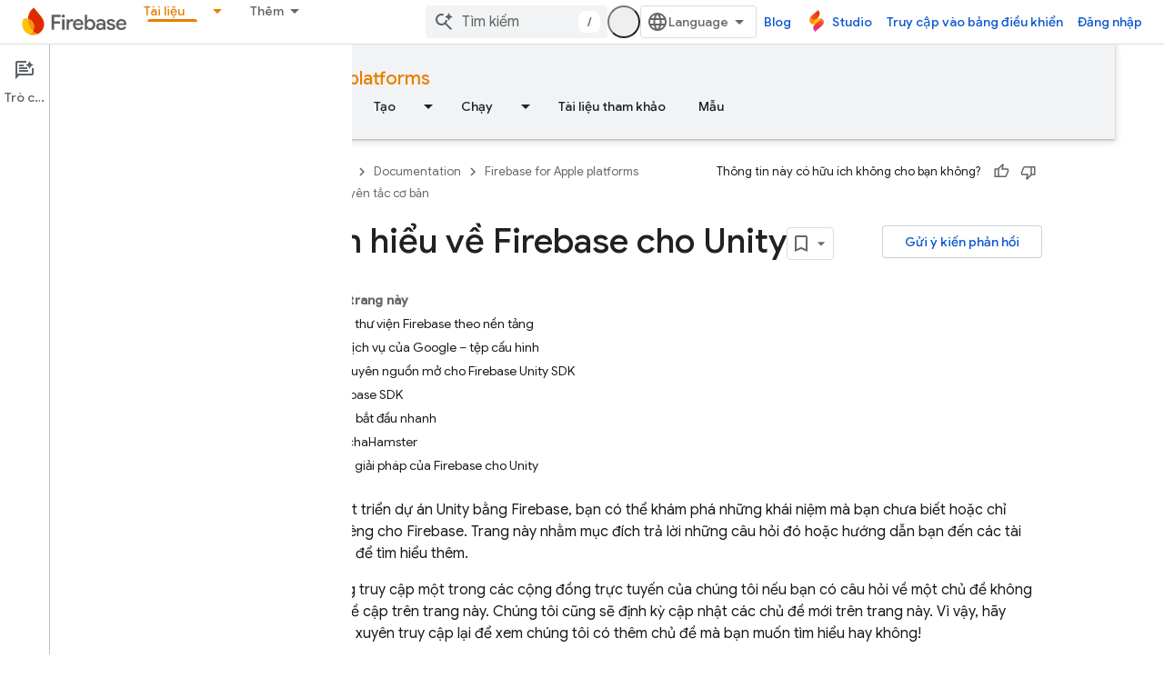

--- FILE ---
content_type: text/html; charset=utf-8
request_url: https://firebase.google.com/docs/unity/learn-more?hl=vi
body_size: 35741
content:









<!doctype html>
<html 
      lang="vi-x-mtfrom-en"
      dir="ltr">
  <head>
    <meta name="google-signin-client-id" content="721724668570-nbkv1cfusk7kk4eni4pjvepaus73b13t.apps.googleusercontent.com"><meta name="google-signin-scope"
          content="profile email https://www.googleapis.com/auth/developerprofiles https://www.googleapis.com/auth/developerprofiles.award https://www.googleapis.com/auth/devprofiles.full_control.firstparty"><meta property="og:site_name" content="Firebase">
    <meta property="og:type" content="website"><meta name="theme-color" content="#a8c7fa"><meta charset="utf-8">
    <meta content="IE=Edge" http-equiv="X-UA-Compatible">
    <meta name="viewport" content="width=device-width, initial-scale=1">
    

    <link rel="manifest" href="/_pwa/firebase/manifest.json"
          crossorigin="use-credentials">
    <link rel="preconnect" href="//www.gstatic.com" crossorigin>
    <link rel="preconnect" href="//fonts.gstatic.com" crossorigin>
    <link rel="preconnect" href="//fonts.googleapis.com" crossorigin>
    <link rel="preconnect" href="//apis.google.com" crossorigin>
    <link rel="preconnect" href="//www.google-analytics.com" crossorigin><link rel="stylesheet" href="//fonts.googleapis.com/css?family=Google+Sans:400,500|Roboto:400,400italic,500,500italic,700,700italic|Roboto+Mono:400,500,700&display=swap">
      <link rel="stylesheet"
            href="//fonts.googleapis.com/css2?family=Material+Icons&family=Material+Symbols+Outlined&display=block"><link rel="stylesheet" href="//fonts.googleapis.com/css?family=Noto+Sans"><link rel="stylesheet" href="https://www.gstatic.com/devrel-devsite/prod/v5f5028bd8220352863507a1bacc6e2ea79a725fdb2dd736f205c6da16a3d00d1/firebase/css/app.css">
      
        <link rel="stylesheet" href="https://www.gstatic.com/devrel-devsite/prod/v5f5028bd8220352863507a1bacc6e2ea79a725fdb2dd736f205c6da16a3d00d1/firebase/css/dark-theme.css" disabled>
      <link rel="shortcut icon" href="https://www.gstatic.com/devrel-devsite/prod/v5f5028bd8220352863507a1bacc6e2ea79a725fdb2dd736f205c6da16a3d00d1/firebase/images/favicon.png">
    <link rel="apple-touch-icon" href="https://www.gstatic.com/devrel-devsite/prod/v5f5028bd8220352863507a1bacc6e2ea79a725fdb2dd736f205c6da16a3d00d1/firebase/images/touchicon-180.png"><link rel="canonical" href="https://firebase.google.com/docs/unity/learn-more?hl=vi"><link rel="search" type="application/opensearchdescription+xml"
            title="Firebase" href="https://firebase.google.com/s/opensearch.xml?hl=vi">
      <link rel="alternate" hreflang="en"
          href="https://firebase.google.com/docs/unity/learn-more" /><link rel="alternate" hreflang="x-default" href="https://firebase.google.com/docs/unity/learn-more" /><link rel="alternate" hreflang="ar"
          href="https://firebase.google.com/docs/unity/learn-more?hl=ar" /><link rel="alternate" hreflang="bn"
          href="https://firebase.google.com/docs/unity/learn-more?hl=bn" /><link rel="alternate" hreflang="zh-Hans"
          href="https://firebase.google.com/docs/unity/learn-more?hl=zh-cn" /><link rel="alternate" hreflang="zh-Hant"
          href="https://firebase.google.com/docs/unity/learn-more?hl=zh-tw" /><link rel="alternate" hreflang="fa"
          href="https://firebase.google.com/docs/unity/learn-more?hl=fa" /><link rel="alternate" hreflang="fr"
          href="https://firebase.google.com/docs/unity/learn-more?hl=fr" /><link rel="alternate" hreflang="de"
          href="https://firebase.google.com/docs/unity/learn-more?hl=de" /><link rel="alternate" hreflang="he"
          href="https://firebase.google.com/docs/unity/learn-more?hl=he" /><link rel="alternate" hreflang="hi"
          href="https://firebase.google.com/docs/unity/learn-more?hl=hi" /><link rel="alternate" hreflang="id"
          href="https://firebase.google.com/docs/unity/learn-more?hl=id" /><link rel="alternate" hreflang="it"
          href="https://firebase.google.com/docs/unity/learn-more?hl=it" /><link rel="alternate" hreflang="ja"
          href="https://firebase.google.com/docs/unity/learn-more?hl=ja" /><link rel="alternate" hreflang="ko"
          href="https://firebase.google.com/docs/unity/learn-more?hl=ko" /><link rel="alternate" hreflang="pl"
          href="https://firebase.google.com/docs/unity/learn-more?hl=pl" /><link rel="alternate" hreflang="pt-BR"
          href="https://firebase.google.com/docs/unity/learn-more?hl=pt-br" /><link rel="alternate" hreflang="ru"
          href="https://firebase.google.com/docs/unity/learn-more?hl=ru" /><link rel="alternate" hreflang="es-419"
          href="https://firebase.google.com/docs/unity/learn-more?hl=es-419" /><link rel="alternate" hreflang="th"
          href="https://firebase.google.com/docs/unity/learn-more?hl=th" /><link rel="alternate" hreflang="tr"
          href="https://firebase.google.com/docs/unity/learn-more?hl=tr" /><link rel="alternate" hreflang="vi"
          href="https://firebase.google.com/docs/unity/learn-more?hl=vi" /><title>Tìm hiểu về Firebase cho Unity &nbsp;|&nbsp; Firebase for Apple platforms</title>

<meta property="og:title" content="Tìm hiểu về Firebase cho Unity &nbsp;|&nbsp; Firebase for Apple platforms"><meta name="description" content="Hướng dẫn tìm hiểu các khái niệm về Firebase mà bạn chưa biết hoặc chỉ có trong Firebase khi phát triển một dự án Unity.">
  <meta property="og:description" content="Hướng dẫn tìm hiểu các khái niệm về Firebase mà bạn chưa biết hoặc chỉ có trong Firebase khi phát triển một dự án Unity."><meta property="og:url" content="https://firebase.google.com/docs/unity/learn-more?hl=vi"><meta property="og:locale" content="vi"><script type="application/ld+json">
  {
    "@context": "https://schema.org",
    "@type": "BreadcrumbList",
    "itemListElement": [{
      "@type": "ListItem",
      "position": 1,
      "name": "Documentation",
      "item": "https://firebase.google.com/docs"
    },{
      "@type": "ListItem",
      "position": 2,
      "name": "Firebase for Apple platforms",
      "item": "https://firebase.google.com/docs/ios"
    },{
      "@type": "ListItem",
      "position": 3,
      "name": "Tìm hiểu về Firebase cho Unity",
      "item": "https://firebase.google.com/docs/unity/learn-more"
    }]
  }
  </script><link rel="alternate machine-translated-from" hreflang="en"
        href="https://firebase.google.com/docs/unity/learn-more?hl=en">
  

  

  

  

  


    
      <link rel="stylesheet" href="/extras.css"></head>
  <body class="color-scheme--light"
        template="page"
        theme="firebase-icy-theme"
        type="guide"
        
        appearance
        
        layout="docs"
        
        
        free-trial
        
        
          
            concierge='closed'
          
        
        display-toc
        pending>
  
    <devsite-progress type="indeterminate" id="app-progress"></devsite-progress>
  
  
    <a href="#main-content" class="skip-link button">
      
      Chuyển ngay đến nội dung chính
    </a>
    <section class="devsite-wrapper">
      <devsite-cookie-notification-bar></devsite-cookie-notification-bar><devsite-header role="banner" keep-tabs-visible>
  
    





















<div class="devsite-header--inner" data-nosnippet>
  <div class="devsite-top-logo-row-wrapper-wrapper">
    <div class="devsite-top-logo-row-wrapper">
      <div class="devsite-top-logo-row">
        <button type="button" id="devsite-hamburger-menu"
          class="devsite-header-icon-button button-flat material-icons gc-analytics-event"
          data-category="Site-Wide Custom Events"
          data-label="Navigation menu button"
          visually-hidden
          aria-label="Mở trình đơn">
        </button>
        
<div class="devsite-product-name-wrapper">

  <a href="/" class="devsite-site-logo-link gc-analytics-event"
   data-category="Site-Wide Custom Events" data-label="Site logo" track-type="globalNav"
   track-name="firebase" track-metadata-position="nav"
   track-metadata-eventDetail="nav">
  
  <picture>
    
    <source srcset="https://www.gstatic.com/devrel-devsite/prod/v5f5028bd8220352863507a1bacc6e2ea79a725fdb2dd736f205c6da16a3d00d1/firebase/images/lockup.svg"
            media="(prefers-color-scheme: dark)"
            class="devsite-dark-theme">
    
    <img src="https://www.gstatic.com/devrel-devsite/prod/v5f5028bd8220352863507a1bacc6e2ea79a725fdb2dd736f205c6da16a3d00d1/firebase/images/lockup.svg" class="devsite-site-logo" alt="Firebase">
  </picture>
  
</a>



  
  
  <span class="devsite-product-name">
    <ul class="devsite-breadcrumb-list"
  >
  
  <li class="devsite-breadcrumb-item
             ">
    
    
    
      
      
    
  </li>
  
</ul>
  </span>

</div>
        <div class="devsite-top-logo-row-middle">
          <div class="devsite-header-upper-tabs">
            
              
              
  <devsite-tabs class="upper-tabs">

    <nav class="devsite-tabs-wrapper" aria-label="Thẻ cấp trên">
      
        
          <tab class="devsite-dropdown
    
    
    
    ">
  
    <a href="https://firebase.google.com/products-build?hl=vi"
    class="devsite-tabs-content gc-analytics-event "
      track-metadata-eventdetail="https://firebase.google.com/products-build?hl=vi"
    
       track-type="nav"
       track-metadata-position="nav - tạo"
       track-metadata-module="primary nav"
       
       
         
           data-category="Site-Wide Custom Events"
         
           data-label="Tab: Tạo"
         
           track-name="tạo"
         
       >
    Tạo
  
    </a>
    
      <button
         aria-haspopup="menu"
         aria-expanded="false"
         aria-label="Trình đơn thả xuống cho Tạo"
         track-type="nav"
         track-metadata-eventdetail="https://firebase.google.com/products-build?hl=vi"
         track-metadata-position="nav - tạo"
         track-metadata-module="primary nav"
         
          
            data-category="Site-Wide Custom Events"
          
            data-label="Tab: Tạo"
          
            track-name="tạo"
          
        
         class="devsite-tabs-dropdown-toggle devsite-icon devsite-icon-arrow-drop-down"></button>
    
  
  <div class="devsite-tabs-dropdown" role="menu" aria-label="submenu" hidden>
    
    <div class="devsite-tabs-dropdown-content">
      
        <div class="devsite-tabs-dropdown-column
                    firebase-dropdown firebase-dropdown--primary firebase-build">
          
            <ul class="devsite-tabs-dropdown-section
                       ">
              
                <li class="devsite-nav-title" role="heading" tooltip>Tạo</li>
              
              
                <li class="devsite-nav-description">Tiếp cận thị trường nhanh chóng và an toàn với các sản phẩm có thể mở rộng quy mô trên toàn cầu
</li>
              
              
                <li class="devsite-nav-item">
                  <a href="https://firebase.google.com/products-build?hl=vi"
                    
                     track-type="nav"
                     track-metadata-eventdetail="https://firebase.google.com/products-build?hl=vi"
                     track-metadata-position="nav - tạo"
                     track-metadata-module="tertiary nav"
                     
                       track-metadata-module_headline="tạo"
                     
                     tooltip
                  >
                    
                    <div class="devsite-nav-item-title">
                      Chuyển đến phần Build (Tạo)
                    </div>
                    
                  </a>
                </li>
              
            </ul>
          
        </div>
      
        <div class="devsite-tabs-dropdown-column
                    firebase-dropdown firebase-dropdown--secondary firebase-build">
          
            <ul class="devsite-tabs-dropdown-section
                       ">
              
                <li class="devsite-nav-title" role="heading" tooltip>Tạo sản phẩm</li>
              
              
              
                <li class="devsite-nav-item">
                  <a href="https://firebase.google.com/products/app-check?hl=vi"
                    
                     track-type="nav"
                     track-metadata-eventdetail="https://firebase.google.com/products/app-check?hl=vi"
                     track-metadata-position="nav - tạo"
                     track-metadata-module="tertiary nav"
                     
                       track-metadata-module_headline="tạo sản phẩm"
                     
                     tooltip
                  >
                    
                    <div class="devsite-nav-item-title">
                      App Check
                    </div>
                    
                  </a>
                </li>
              
                <li class="devsite-nav-item">
                  <a href="https://firebase.google.com/products/app-hosting?hl=vi"
                    
                     track-type="nav"
                     track-metadata-eventdetail="https://firebase.google.com/products/app-hosting?hl=vi"
                     track-metadata-position="nav - tạo"
                     track-metadata-module="tertiary nav"
                     
                       track-metadata-module_headline="tạo sản phẩm"
                     
                     tooltip
                  >
                    
                    <div class="devsite-nav-item-title">
                      App Hosting
                    </div>
                    
                  </a>
                </li>
              
                <li class="devsite-nav-item">
                  <a href="https://firebase.google.com/products/auth?hl=vi"
                    
                     track-type="nav"
                     track-metadata-eventdetail="https://firebase.google.com/products/auth?hl=vi"
                     track-metadata-position="nav - tạo"
                     track-metadata-module="tertiary nav"
                     
                       track-metadata-module_headline="tạo sản phẩm"
                     
                     tooltip
                  >
                    
                    <div class="devsite-nav-item-title">
                      Authentication
                    </div>
                    
                  </a>
                </li>
              
                <li class="devsite-nav-item">
                  <a href="https://firebase.google.com/products/functions?hl=vi"
                    
                     track-type="nav"
                     track-metadata-eventdetail="https://firebase.google.com/products/functions?hl=vi"
                     track-metadata-position="nav - tạo"
                     track-metadata-module="tertiary nav"
                     
                       track-metadata-module_headline="tạo sản phẩm"
                     
                     tooltip
                  >
                    
                    <div class="devsite-nav-item-title">
                      Cloud Functions
                    </div>
                    
                  </a>
                </li>
              
                <li class="devsite-nav-item">
                  <a href="https://firebase.google.com/products/storage?hl=vi"
                    
                     track-type="nav"
                     track-metadata-eventdetail="https://firebase.google.com/products/storage?hl=vi"
                     track-metadata-position="nav - tạo"
                     track-metadata-module="tertiary nav"
                     
                       track-metadata-module_headline="tạo sản phẩm"
                     
                     tooltip
                  >
                    
                    <div class="devsite-nav-item-title">
                      Cloud Storage
                    </div>
                    
                  </a>
                </li>
              
                <li class="devsite-nav-item">
                  <a href="https://firebase.google.com/products/data-connect?hl=vi"
                    
                     track-type="nav"
                     track-metadata-eventdetail="https://firebase.google.com/products/data-connect?hl=vi"
                     track-metadata-position="nav - tạo"
                     track-metadata-module="tertiary nav"
                     
                       track-metadata-module_headline="tạo sản phẩm"
                     
                     tooltip
                  >
                    
                    <div class="devsite-nav-item-title">
                      Data Connect
                    </div>
                    
                  </a>
                </li>
              
                <li class="devsite-nav-item">
                  <a href="https://firebase.google.com/products/extensions?hl=vi"
                    
                     track-type="nav"
                     track-metadata-eventdetail="https://firebase.google.com/products/extensions?hl=vi"
                     track-metadata-position="nav - tạo"
                     track-metadata-module="tertiary nav"
                     
                       track-metadata-module_headline="tạo sản phẩm"
                     
                     tooltip
                  >
                    
                    <div class="devsite-nav-item-title">
                      Extensions
                    </div>
                    
                  </a>
                </li>
              
                <li class="devsite-nav-item">
                  <a href="https://firebase.google.com/products/ml?hl=vi"
                    
                     track-type="nav"
                     track-metadata-eventdetail="https://firebase.google.com/products/ml?hl=vi"
                     track-metadata-position="nav - tạo"
                     track-metadata-module="tertiary nav"
                     
                       track-metadata-module_headline="tạo sản phẩm"
                     
                     tooltip
                  >
                    
                    <div class="devsite-nav-item-title">
                      Firebase ML
                    </div>
                    
                  </a>
                </li>
              
            </ul>
          
            <ul class="devsite-tabs-dropdown-section
                       ">
              
              
              
                <li class="devsite-nav-item">
                  <a href="https://firebase.google.com/products/firestore?hl=vi"
                    
                     track-type="nav"
                     track-metadata-eventdetail="https://firebase.google.com/products/firestore?hl=vi"
                     track-metadata-position="nav - tạo"
                     track-metadata-module="tertiary nav"
                     
                       track-metadata-module_headline="tạo sản phẩm"
                     
                     tooltip
                  >
                    
                    <div class="devsite-nav-item-title">
                      Firestore
                    </div>
                    
                  </a>
                </li>
              
                <li class="devsite-nav-item">
                  <a href="https://genkit.dev"
                    
                     track-type="nav"
                     track-metadata-eventdetail="https://genkit.dev"
                     track-metadata-position="nav - tạo"
                     track-metadata-module="tertiary nav"
                     
                       track-metadata-module_headline="tạo sản phẩm"
                     
                     tooltip
                  >
                    
                    <div class="devsite-nav-item-title">
                      Genkit
                    </div>
                    
                  </a>
                </li>
              
                <li class="devsite-nav-item">
                  <a href="https://firebase.google.com/products/hosting?hl=vi"
                    
                     track-type="nav"
                     track-metadata-eventdetail="https://firebase.google.com/products/hosting?hl=vi"
                     track-metadata-position="nav - tạo"
                     track-metadata-module="tertiary nav"
                     
                       track-metadata-module_headline="tạo sản phẩm"
                     
                     tooltip
                  >
                    
                    <div class="devsite-nav-item-title">
                      Hosting
                    </div>
                    
                  </a>
                </li>
              
                <li class="devsite-nav-item">
                  <a href="https://firebase.google.com/products/phone-number-verification?hl=vi"
                    
                     track-type="nav"
                     track-metadata-eventdetail="https://firebase.google.com/products/phone-number-verification?hl=vi"
                     track-metadata-position="nav - tạo"
                     track-metadata-module="tertiary nav"
                     
                       track-metadata-module_headline="tạo sản phẩm"
                     
                     tooltip
                  >
                    
                    <div class="devsite-nav-item-title">
                      Xác minh số điện thoại
                    </div>
                    
                  </a>
                </li>
              
                <li class="devsite-nav-item">
                  <a href="https://firebase.google.com/products/realtime-database?hl=vi"
                    
                     track-type="nav"
                     track-metadata-eventdetail="https://firebase.google.com/products/realtime-database?hl=vi"
                     track-metadata-position="nav - tạo"
                     track-metadata-module="tertiary nav"
                     
                       track-metadata-module_headline="tạo sản phẩm"
                     
                     tooltip
                  >
                    
                    <div class="devsite-nav-item-title">
                      Realtime Database
                    </div>
                    
                  </a>
                </li>
              
                <li class="devsite-nav-item">
                  <a href="https://firebase.google.com/products/firebase-ai-logic?hl=vi"
                    
                     track-type="nav"
                     track-metadata-eventdetail="https://firebase.google.com/products/firebase-ai-logic?hl=vi"
                     track-metadata-position="nav - tạo"
                     track-metadata-module="tertiary nav"
                     
                       track-metadata-module_headline="tạo sản phẩm"
                     
                     tooltip
                  >
                    
                    <div class="devsite-nav-item-title">
                      SDK ứng dụng Logic AI của Firebase
                    </div>
                    
                  </a>
                </li>
              
                <li class="devsite-nav-item">
                  <a href="https://firebase.google.com/products/generative-ai?hl=vi"
                    
                     track-type="nav"
                     track-metadata-eventdetail="https://firebase.google.com/products/generative-ai?hl=vi"
                     track-metadata-position="nav - tạo"
                     track-metadata-module="tertiary nav"
                     
                       track-metadata-module_headline="tạo sản phẩm"
                     
                     tooltip
                  >
                    
                    <div class="devsite-nav-item-title">
                      AI tạo sinh
                    </div>
                    
                  </a>
                </li>
              
            </ul>
          
        </div>
      
    </div>
  </div>
</tab>
        
      
        
          <tab class="devsite-dropdown
    
    
    
    ">
  
    <a href="https://firebase.google.com/products-run?hl=vi"
    class="devsite-tabs-content gc-analytics-event "
      track-metadata-eventdetail="https://firebase.google.com/products-run?hl=vi"
    
       track-type="nav"
       track-metadata-position="nav - chạy"
       track-metadata-module="primary nav"
       
       
         
           data-category="Site-Wide Custom Events"
         
           data-label="Tab: Chạy"
         
           track-name="chạy"
         
       >
    Chạy
  
    </a>
    
      <button
         aria-haspopup="menu"
         aria-expanded="false"
         aria-label="Trình đơn thả xuống cho Chạy"
         track-type="nav"
         track-metadata-eventdetail="https://firebase.google.com/products-run?hl=vi"
         track-metadata-position="nav - chạy"
         track-metadata-module="primary nav"
         
          
            data-category="Site-Wide Custom Events"
          
            data-label="Tab: Chạy"
          
            track-name="chạy"
          
        
         class="devsite-tabs-dropdown-toggle devsite-icon devsite-icon-arrow-drop-down"></button>
    
  
  <div class="devsite-tabs-dropdown" role="menu" aria-label="submenu" hidden>
    
    <div class="devsite-tabs-dropdown-content">
      
        <div class="devsite-tabs-dropdown-column
                    firebase-dropdown firebase-dropdown--primary firebase-run">
          
            <ul class="devsite-tabs-dropdown-section
                       ">
              
                <li class="devsite-nav-title" role="heading" tooltip>Chạy</li>
              
              
                <li class="devsite-nav-description">Tự tin chạy ứng dụng và mang lại trải nghiệm tốt nhất cho người dùng
</li>
              
              
                <li class="devsite-nav-item">
                  <a href="https://firebase.google.com/products-run?hl=vi"
                    
                     track-type="nav"
                     track-metadata-eventdetail="https://firebase.google.com/products-run?hl=vi"
                     track-metadata-position="nav - chạy"
                     track-metadata-module="tertiary nav"
                     
                       track-metadata-module_headline="chạy"
                     
                     tooltip
                  >
                    
                    <div class="devsite-nav-item-title">
                      Chuyển đến Run (Chạy)
                    </div>
                    
                  </a>
                </li>
              
            </ul>
          
        </div>
      
        <div class="devsite-tabs-dropdown-column
                    firebase-dropdown firebase-dropdown--secondary">
          
            <ul class="devsite-tabs-dropdown-section
                       ">
              
                <li class="devsite-nav-title" role="heading" tooltip>Chạy sản phẩm</li>
              
              
              
                <li class="devsite-nav-item">
                  <a href="https://firebase.google.com/products/ab-testing?hl=vi"
                    
                     track-type="nav"
                     track-metadata-eventdetail="https://firebase.google.com/products/ab-testing?hl=vi"
                     track-metadata-position="nav - chạy"
                     track-metadata-module="tertiary nav"
                     
                       track-metadata-module_headline="chạy sản phẩm"
                     
                     tooltip
                  >
                    
                    <div class="devsite-nav-item-title">
                      A/B Testing
                    </div>
                    
                  </a>
                </li>
              
                <li class="devsite-nav-item">
                  <a href="https://firebase.google.com/products/app-distribution?hl=vi"
                    
                     track-type="nav"
                     track-metadata-eventdetail="https://firebase.google.com/products/app-distribution?hl=vi"
                     track-metadata-position="nav - chạy"
                     track-metadata-module="tertiary nav"
                     
                       track-metadata-module_headline="chạy sản phẩm"
                     
                     tooltip
                  >
                    
                    <div class="devsite-nav-item-title">
                      App Distribution
                    </div>
                    
                  </a>
                </li>
              
                <li class="devsite-nav-item">
                  <a href="https://firebase.google.com/products/cloud-messaging?hl=vi"
                    
                     track-type="nav"
                     track-metadata-eventdetail="https://firebase.google.com/products/cloud-messaging?hl=vi"
                     track-metadata-position="nav - chạy"
                     track-metadata-module="tertiary nav"
                     
                       track-metadata-module_headline="chạy sản phẩm"
                     
                     tooltip
                  >
                    
                    <div class="devsite-nav-item-title">
                      Cloud Messaging
                    </div>
                    
                  </a>
                </li>
              
                <li class="devsite-nav-item">
                  <a href="https://firebase.google.com/products/crashlytics?hl=vi"
                    
                     track-type="nav"
                     track-metadata-eventdetail="https://firebase.google.com/products/crashlytics?hl=vi"
                     track-metadata-position="nav - chạy"
                     track-metadata-module="tertiary nav"
                     
                       track-metadata-module_headline="chạy sản phẩm"
                     
                     tooltip
                  >
                    
                    <div class="devsite-nav-item-title">
                      Crashlytics
                    </div>
                    
                  </a>
                </li>
              
                <li class="devsite-nav-item">
                  <a href="https://firebase.google.com/products/analytics?hl=vi"
                    
                     track-type="nav"
                     track-metadata-eventdetail="https://firebase.google.com/products/analytics?hl=vi"
                     track-metadata-position="nav - chạy"
                     track-metadata-module="tertiary nav"
                     
                       track-metadata-module_headline="chạy sản phẩm"
                     
                     tooltip
                  >
                    
                    <div class="devsite-nav-item-title">
                      Google Analytics
                    </div>
                    
                  </a>
                </li>
              
            </ul>
          
            <ul class="devsite-tabs-dropdown-section
                       ">
              
              
              
                <li class="devsite-nav-item">
                  <a href="https://firebase.google.com/products/in-app-messaging?hl=vi"
                    
                     track-type="nav"
                     track-metadata-eventdetail="https://firebase.google.com/products/in-app-messaging?hl=vi"
                     track-metadata-position="nav - chạy"
                     track-metadata-module="tertiary nav"
                     
                       track-metadata-module_headline="chạy sản phẩm"
                     
                     tooltip
                  >
                    
                    <div class="devsite-nav-item-title">
                      In-App Messaging
                    </div>
                    
                  </a>
                </li>
              
                <li class="devsite-nav-item">
                  <a href="https://firebase.google.com/products/performance?hl=vi"
                    
                     track-type="nav"
                     track-metadata-eventdetail="https://firebase.google.com/products/performance?hl=vi"
                     track-metadata-position="nav - chạy"
                     track-metadata-module="tertiary nav"
                     
                       track-metadata-module_headline="chạy sản phẩm"
                     
                     tooltip
                  >
                    
                    <div class="devsite-nav-item-title">
                      Performance Monitoring
                    </div>
                    
                  </a>
                </li>
              
                <li class="devsite-nav-item">
                  <a href="https://firebase.google.com/products/remote-config?hl=vi"
                    
                     track-type="nav"
                     track-metadata-eventdetail="https://firebase.google.com/products/remote-config?hl=vi"
                     track-metadata-position="nav - chạy"
                     track-metadata-module="tertiary nav"
                     
                       track-metadata-module_headline="chạy sản phẩm"
                     
                     tooltip
                  >
                    
                    <div class="devsite-nav-item-title">
                      Remote Config
                    </div>
                    
                  </a>
                </li>
              
                <li class="devsite-nav-item">
                  <a href="https://firebase.google.com/products/test-lab?hl=vi"
                    
                     track-type="nav"
                     track-metadata-eventdetail="https://firebase.google.com/products/test-lab?hl=vi"
                     track-metadata-position="nav - chạy"
                     track-metadata-module="tertiary nav"
                     
                       track-metadata-module_headline="chạy sản phẩm"
                     
                     tooltip
                  >
                    
                    <div class="devsite-nav-item-title">
                      Test Lab
                    </div>
                    
                  </a>
                </li>
              
            </ul>
          
        </div>
      
    </div>
  </div>
</tab>
        
      
        
          <tab  >
            
    <a href="https://firebase.google.com/solutions?hl=vi"
    class="devsite-tabs-content gc-analytics-event "
      track-metadata-eventdetail="https://firebase.google.com/solutions?hl=vi"
    
       track-type="nav"
       track-metadata-position="nav - giải pháp"
       track-metadata-module="primary nav"
       
       
         
           data-category="Site-Wide Custom Events"
         
           data-label="Tab: Giải pháp"
         
           track-name="giải pháp"
         
       >
    Giải pháp
  
    </a>
    
  
          </tab>
        
      
        
          <tab  >
            
    <a href="https://firebase.google.com/pricing?hl=vi"
    class="devsite-tabs-content gc-analytics-event "
      track-metadata-eventdetail="https://firebase.google.com/pricing?hl=vi"
    
       track-type="nav"
       track-metadata-position="nav - mức giá"
       track-metadata-module="primary nav"
       
       
         
           data-category="Site-Wide Custom Events"
         
           data-label="Tab: Mức giá"
         
           track-name="mức giá"
         
       >
    Mức giá
  
    </a>
    
  
          </tab>
        
      
        
          <tab class="devsite-dropdown
    
    devsite-active
    
    ">
  
    <a href="https://firebase.google.com/docs?hl=vi"
    class="devsite-tabs-content gc-analytics-event "
      track-metadata-eventdetail="https://firebase.google.com/docs?hl=vi"
    
       track-type="nav"
       track-metadata-position="nav - tài liệu"
       track-metadata-module="primary nav"
       aria-label="Tài liệu, selected" 
       
         
           data-category="Site-Wide Custom Events"
         
           data-label="Tab: Tài liệu"
         
           track-name="tài liệu"
         
       >
    Tài liệu
  
    </a>
    
      <button
         aria-haspopup="menu"
         aria-expanded="false"
         aria-label="Trình đơn thả xuống cho Tài liệu"
         track-type="nav"
         track-metadata-eventdetail="https://firebase.google.com/docs?hl=vi"
         track-metadata-position="nav - tài liệu"
         track-metadata-module="primary nav"
         
          
            data-category="Site-Wide Custom Events"
          
            data-label="Tab: Tài liệu"
          
            track-name="tài liệu"
          
        
         class="devsite-tabs-dropdown-toggle devsite-icon devsite-icon-arrow-drop-down"></button>
    
  
  <div class="devsite-tabs-dropdown" role="menu" aria-label="submenu" hidden>
    
    <div class="devsite-tabs-dropdown-content">
      
        <div class="devsite-tabs-dropdown-column
                    ">
          
            <ul class="devsite-tabs-dropdown-section
                       ">
              
              
              
                <li class="devsite-nav-item">
                  <a href="https://firebase.google.com/docs?hl=vi"
                    
                     track-type="nav"
                     track-metadata-eventdetail="https://firebase.google.com/docs?hl=vi"
                     track-metadata-position="nav - tài liệu"
                     track-metadata-module="tertiary nav"
                     
                     tooltip
                  >
                    
                    <div class="devsite-nav-item-title">
                      Tổng quan
                    </div>
                    
                  </a>
                </li>
              
                <li class="devsite-nav-item">
                  <a href="https://firebase.google.com/docs/guides?hl=vi"
                    
                     track-type="nav"
                     track-metadata-eventdetail="https://firebase.google.com/docs/guides?hl=vi"
                     track-metadata-position="nav - tài liệu"
                     track-metadata-module="tertiary nav"
                     
                     tooltip
                  >
                    
                    <div class="devsite-nav-item-title">
                      Nguyên tắc cơ bản
                    </div>
                    
                  </a>
                </li>
              
                <li class="devsite-nav-item">
                  <a href="https://firebase.google.com/docs/ai?hl=vi"
                    
                     track-type="nav"
                     track-metadata-eventdetail="https://firebase.google.com/docs/ai?hl=vi"
                     track-metadata-position="nav - tài liệu"
                     track-metadata-module="tertiary nav"
                     
                     tooltip
                  >
                    
                    <div class="devsite-nav-item-title">
                      AI
                    </div>
                    
                  </a>
                </li>
              
                <li class="devsite-nav-item">
                  <a href="https://firebase.google.com/docs/build?hl=vi"
                    
                     track-type="nav"
                     track-metadata-eventdetail="https://firebase.google.com/docs/build?hl=vi"
                     track-metadata-position="nav - tài liệu"
                     track-metadata-module="tertiary nav"
                     
                     tooltip
                  >
                    
                    <div class="devsite-nav-item-title">
                      Tạo
                    </div>
                    
                  </a>
                </li>
              
                <li class="devsite-nav-item">
                  <a href="https://firebase.google.com/docs/run?hl=vi"
                    
                     track-type="nav"
                     track-metadata-eventdetail="https://firebase.google.com/docs/run?hl=vi"
                     track-metadata-position="nav - tài liệu"
                     track-metadata-module="tertiary nav"
                     
                     tooltip
                  >
                    
                    <div class="devsite-nav-item-title">
                      Chạy
                    </div>
                    
                  </a>
                </li>
              
                <li class="devsite-nav-item">
                  <a href="https://firebase.google.com/docs/reference?hl=vi"
                    
                     track-type="nav"
                     track-metadata-eventdetail="https://firebase.google.com/docs/reference?hl=vi"
                     track-metadata-position="nav - tài liệu"
                     track-metadata-module="tertiary nav"
                     
                     tooltip
                  >
                    
                    <div class="devsite-nav-item-title">
                      Tài liệu tham khảo
                    </div>
                    
                  </a>
                </li>
              
                <li class="devsite-nav-item">
                  <a href="https://firebase.google.com/docs/samples?hl=vi"
                    
                     track-type="nav"
                     track-metadata-eventdetail="https://firebase.google.com/docs/samples?hl=vi"
                     track-metadata-position="nav - tài liệu"
                     track-metadata-module="tertiary nav"
                     
                     tooltip
                  >
                    
                    <div class="devsite-nav-item-title">
                      Mẫu
                    </div>
                    
                  </a>
                </li>
              
            </ul>
          
        </div>
      
    </div>
  </div>
</tab>
        
      
        
          <tab class="devsite-dropdown
    
    
    
    ">
  
    <a href="https://firebase.google.com/community?hl=vi"
    class="devsite-tabs-content gc-analytics-event "
      track-metadata-eventdetail="https://firebase.google.com/community?hl=vi"
    
       track-type="nav"
       track-metadata-position="nav - cộng đồng"
       track-metadata-module="primary nav"
       
       
         
           data-category="Site-Wide Custom Events"
         
           data-label="Tab: Cộng đồng"
         
           track-name="cộng đồng"
         
       >
    Cộng đồng
  
    </a>
    
      <button
         aria-haspopup="menu"
         aria-expanded="false"
         aria-label="Trình đơn thả xuống cho Cộng đồng"
         track-type="nav"
         track-metadata-eventdetail="https://firebase.google.com/community?hl=vi"
         track-metadata-position="nav - cộng đồng"
         track-metadata-module="primary nav"
         
          
            data-category="Site-Wide Custom Events"
          
            data-label="Tab: Cộng đồng"
          
            track-name="cộng đồng"
          
        
         class="devsite-tabs-dropdown-toggle devsite-icon devsite-icon-arrow-drop-down"></button>
    
  
  <div class="devsite-tabs-dropdown" role="menu" aria-label="submenu" hidden>
    
    <div class="devsite-tabs-dropdown-content">
      
        <div class="devsite-tabs-dropdown-column
                    ">
          
            <ul class="devsite-tabs-dropdown-section
                       ">
              
              
              
                <li class="devsite-nav-item">
                  <a href="https://firebase.google.com/community/learn?hl=vi"
                    
                     track-type="nav"
                     track-metadata-eventdetail="https://firebase.google.com/community/learn?hl=vi"
                     track-metadata-position="nav - cộng đồng"
                     track-metadata-module="tertiary nav"
                     
                     tooltip
                  >
                    
                    <div class="devsite-nav-item-title">
                      Học tập
                    </div>
                    
                  </a>
                </li>
              
                <li class="devsite-nav-item">
                  <a href="https://firebase.google.com/community/events?hl=vi"
                    
                     track-type="nav"
                     track-metadata-eventdetail="https://firebase.google.com/community/events?hl=vi"
                     track-metadata-position="nav - cộng đồng"
                     track-metadata-module="tertiary nav"
                     
                     tooltip
                  >
                    
                    <div class="devsite-nav-item-title">
                      Sự kiện
                    </div>
                    
                  </a>
                </li>
              
                <li class="devsite-nav-item">
                  <a href="https://firebase.google.com/community/stories?hl=vi"
                    
                     track-type="nav"
                     track-metadata-eventdetail="https://firebase.google.com/community/stories?hl=vi"
                     track-metadata-position="nav - cộng đồng"
                     track-metadata-module="tertiary nav"
                     
                     tooltip
                  >
                    
                    <div class="devsite-nav-item-title">
                      Stories
                    </div>
                    
                  </a>
                </li>
              
            </ul>
          
        </div>
      
    </div>
  </div>
</tab>
        
      
        
          <tab  >
            
    <a href="https://firebase.google.com/support?hl=vi"
    class="devsite-tabs-content gc-analytics-event "
      track-metadata-eventdetail="https://firebase.google.com/support?hl=vi"
    
       track-type="nav"
       track-metadata-position="nav - hỗ trợ"
       track-metadata-module="primary nav"
       
       
         
           data-category="Site-Wide Custom Events"
         
           data-label="Tab: Hỗ trợ"
         
           track-name="hỗ trợ"
         
       >
    Hỗ trợ
  
    </a>
    
  
          </tab>
        
      
    </nav>

  </devsite-tabs>

            
           </div>
          
<devsite-search
    enable-signin
    enable-search
    enable-suggestions
      enable-query-completion
    
    enable-search-summaries
    project-name="Firebase for Apple platforms"
    tenant-name="Firebase"
    
    
    
    
    
    >
  <form class="devsite-search-form" action="https://firebase.google.com/s/results?hl=vi" method="GET">
    <div class="devsite-search-container">
      <button type="button"
              search-open
              class="devsite-search-button devsite-header-icon-button button-flat material-icons"
              
              aria-label="Mở hộp tìm kiếm"></button>
      <div class="devsite-searchbox">
        <input
          aria-activedescendant=""
          aria-autocomplete="list"
          
          aria-label="Tìm kiếm"
          aria-expanded="false"
          aria-haspopup="listbox"
          autocomplete="off"
          class="devsite-search-field devsite-search-query"
          name="q"
          
          placeholder="Tìm kiếm"
          role="combobox"
          type="text"
          value=""
          >
          <div class="devsite-search-image material-icons" aria-hidden="true">
            
              <svg class="devsite-search-ai-image" width="24" height="24" viewBox="0 0 24 24" fill="none" xmlns="http://www.w3.org/2000/svg">
                  <g clip-path="url(#clip0_6641_386)">
                    <path d="M19.6 21L13.3 14.7C12.8 15.1 12.225 15.4167 11.575 15.65C10.925 15.8833 10.2333 16 9.5 16C7.68333 16 6.14167 15.375 4.875 14.125C3.625 12.8583 3 11.3167 3 9.5C3 7.68333 3.625 6.15 4.875 4.9C6.14167 3.63333 7.68333 3 9.5 3C10.0167 3 10.5167 3.05833 11 3.175C11.4833 3.275 11.9417 3.43333 12.375 3.65L10.825 5.2C10.6083 5.13333 10.3917 5.08333 10.175 5.05C9.95833 5.01667 9.73333 5 9.5 5C8.25 5 7.18333 5.44167 6.3 6.325C5.43333 7.19167 5 8.25 5 9.5C5 10.75 5.43333 11.8167 6.3 12.7C7.18333 13.5667 8.25 14 9.5 14C10.6667 14 11.6667 13.625 12.5 12.875C13.35 12.1083 13.8417 11.15 13.975 10H15.975C15.925 10.6333 15.7833 11.2333 15.55 11.8C15.3333 12.3667 15.05 12.8667 14.7 13.3L21 19.6L19.6 21ZM17.5 12C17.5 10.4667 16.9667 9.16667 15.9 8.1C14.8333 7.03333 13.5333 6.5 12 6.5C13.5333 6.5 14.8333 5.96667 15.9 4.9C16.9667 3.83333 17.5 2.53333 17.5 0.999999C17.5 2.53333 18.0333 3.83333 19.1 4.9C20.1667 5.96667 21.4667 6.5 23 6.5C21.4667 6.5 20.1667 7.03333 19.1 8.1C18.0333 9.16667 17.5 10.4667 17.5 12Z" fill="#5F6368"/>
                  </g>
                <defs>
                <clipPath id="clip0_6641_386">
                <rect width="24" height="24" fill="white"/>
                </clipPath>
                </defs>
              </svg>
            
          </div>
          <div class="devsite-search-shortcut-icon-container" aria-hidden="true">
            <kbd class="devsite-search-shortcut-icon">/</kbd>
          </div>
      </div>
    </div>
  </form>
  <button type="button"
          search-close
          class="devsite-search-button devsite-header-icon-button button-flat material-icons"
          
          aria-label="Đóng hộp tìm kiếm"></button>
</devsite-search>

        </div>

        

          

          

          <devsite-appearance-selector></devsite-appearance-selector>

          
<devsite-language-selector>
  <ul role="presentation">
    
    
    <li role="presentation">
      <a role="menuitem" lang="en"
        >English</a>
    </li>
    
    <li role="presentation">
      <a role="menuitem" lang="de"
        >Deutsch</a>
    </li>
    
    <li role="presentation">
      <a role="menuitem" lang="es_419"
        >Español – América Latina</a>
    </li>
    
    <li role="presentation">
      <a role="menuitem" lang="fr"
        >Français</a>
    </li>
    
    <li role="presentation">
      <a role="menuitem" lang="id"
        >Indonesia</a>
    </li>
    
    <li role="presentation">
      <a role="menuitem" lang="it"
        >Italiano</a>
    </li>
    
    <li role="presentation">
      <a role="menuitem" lang="pl"
        >Polski</a>
    </li>
    
    <li role="presentation">
      <a role="menuitem" lang="pt_br"
        >Português – Brasil</a>
    </li>
    
    <li role="presentation">
      <a role="menuitem" lang="vi"
        >Tiếng Việt</a>
    </li>
    
    <li role="presentation">
      <a role="menuitem" lang="tr"
        >Türkçe</a>
    </li>
    
    <li role="presentation">
      <a role="menuitem" lang="ru"
        >Русский</a>
    </li>
    
    <li role="presentation">
      <a role="menuitem" lang="he"
        >עברית</a>
    </li>
    
    <li role="presentation">
      <a role="menuitem" lang="ar"
        >العربيّة</a>
    </li>
    
    <li role="presentation">
      <a role="menuitem" lang="fa"
        >فارسی</a>
    </li>
    
    <li role="presentation">
      <a role="menuitem" lang="hi"
        >हिंदी</a>
    </li>
    
    <li role="presentation">
      <a role="menuitem" lang="bn"
        >বাংলা</a>
    </li>
    
    <li role="presentation">
      <a role="menuitem" lang="th"
        >ภาษาไทย</a>
    </li>
    
    <li role="presentation">
      <a role="menuitem" lang="zh_cn"
        >中文 – 简体</a>
    </li>
    
    <li role="presentation">
      <a role="menuitem" lang="zh_tw"
        >中文 – 繁體</a>
    </li>
    
    <li role="presentation">
      <a role="menuitem" lang="ja"
        >日本語</a>
    </li>
    
    <li role="presentation">
      <a role="menuitem" lang="ko"
        >한국어</a>
    </li>
    
  </ul>
</devsite-language-selector>


          
            <a class="devsite-header-link devsite-top-button button gc-analytics-event "
    href="//firebase.blog"
    data-category="Site-Wide Custom Events"
    data-label="Site header link: Blog"
    >
  Blog
</a>
          
            <a class="devsite-header-link devsite-top-button button gc-analytics-event studio-button-with-icon"
    href="//studio.firebase.google.com?hl=vi"
    data-category="Site-Wide Custom Events"
    data-label="Site header link: Studio"
    >
  Studio
</a>
          
            <a class="devsite-header-link devsite-top-button button gc-analytics-event "
    href="//console.firebase.google.com?hl=vi"
    data-category="Site-Wide Custom Events"
    data-label="Site header link: Truy cập vào bảng điều khiển"
    >
  Truy cập vào bảng điều khiển
</a>
          

        

        
          <devsite-user 
                        
                        
                          enable-profiles
                        
                        
                          fp-auth
                        
                        id="devsite-user">
            
              
              <span class="button devsite-top-button" aria-hidden="true" visually-hidden>Đăng nhập</span>
            
          </devsite-user>
        
        
        
      </div>
    </div>
  </div>



  <div class="devsite-collapsible-section
    ">
    <div class="devsite-header-background">
      
        
          <div class="devsite-product-id-row"
           >
            <div class="devsite-product-description-row">
              
                
                <div class="devsite-product-id">
                  
                  
                  
                    <ul class="devsite-breadcrumb-list"
  
    aria-label="Tập hợp liên kết phân cấp tại tiêu đề cấp dưới">
  
  <li class="devsite-breadcrumb-item
             ">
    
    
    
      
        
  <a href="https://firebase.google.com/docs?hl=vi"
      
        class="devsite-breadcrumb-link gc-analytics-event"
      
        data-category="Site-Wide Custom Events"
      
        data-label="Lower Header"
      
        data-value="1"
      
        track-type="globalNav"
      
        track-name="breadcrumb"
      
        track-metadata-position="1"
      
        track-metadata-eventdetail="Firebase Documentation"
      
    >
    
          Documentation
        
  </a>
  
      
    
  </li>
  
  <li class="devsite-breadcrumb-item
             ">
    
      
      <div class="devsite-breadcrumb-guillemet material-icons" aria-hidden="true"></div>
    
    
    
      
        
  <a href="https://firebase.google.com/docs/ios?hl=vi"
      
        class="devsite-breadcrumb-link gc-analytics-event"
      
        data-category="Site-Wide Custom Events"
      
        data-label="Lower Header"
      
        data-value="2"
      
        track-type="globalNav"
      
        track-name="breadcrumb"
      
        track-metadata-position="2"
      
        track-metadata-eventdetail="Firebase for Apple platforms"
      
    >
    
          Firebase for Apple platforms
        
  </a>
  
      
    
  </li>
  
</ul>
                </div>
                
              
              
            </div>
            
          </div>
          
        
      
      
        <div class="devsite-doc-set-nav-row">
          
          
            
            
  <devsite-tabs class="lower-tabs">

    <nav class="devsite-tabs-wrapper" aria-label="Thẻ cấp dưới">
      
        
          <tab  >
            
    <a href="https://firebase.google.com/docs?hl=vi"
    class="devsite-tabs-content gc-analytics-event "
      track-metadata-eventdetail="https://firebase.google.com/docs?hl=vi"
    
       track-type="nav"
       track-metadata-position="nav - tổng quan"
       track-metadata-module="primary nav"
       
       
         
           data-category="Site-Wide Custom Events"
         
           data-label="Tab: Tổng quan"
         
           track-name="tổng quan"
         
       >
    Tổng quan
  
    </a>
    
  
          </tab>
        
      
        
          <tab class="devsite-dropdown
    
    devsite-active
    
    ">
  
    <a href="https://firebase.google.com/docs/guides?hl=vi"
    class="devsite-tabs-content gc-analytics-event "
      track-metadata-eventdetail="https://firebase.google.com/docs/guides?hl=vi"
    
       track-type="nav"
       track-metadata-position="nav - nguyên tắc cơ bản"
       track-metadata-module="primary nav"
       aria-label="Nguyên tắc cơ bản, selected" 
       
         
           data-category="Site-Wide Custom Events"
         
           data-label="Tab: Nguyên tắc cơ bản"
         
           track-name="nguyên tắc cơ bản"
         
       >
    Nguyên tắc cơ bản
  
    </a>
    
      <button
         aria-haspopup="menu"
         aria-expanded="false"
         aria-label="Trình đơn thả xuống cho Nguyên tắc cơ bản"
         track-type="nav"
         track-metadata-eventdetail="https://firebase.google.com/docs/guides?hl=vi"
         track-metadata-position="nav - nguyên tắc cơ bản"
         track-metadata-module="primary nav"
         
          
            data-category="Site-Wide Custom Events"
          
            data-label="Tab: Nguyên tắc cơ bản"
          
            track-name="nguyên tắc cơ bản"
          
        
         class="devsite-tabs-dropdown-toggle devsite-icon devsite-icon-arrow-drop-down"></button>
    
  
  <div class="devsite-tabs-dropdown" role="menu" aria-label="submenu" hidden>
    
    <div class="devsite-tabs-dropdown-content">
      
        <div class="devsite-tabs-dropdown-column
                    ">
          
            <ul class="devsite-tabs-dropdown-section
                       ">
              
              
              
                <li class="devsite-nav-item">
                  <a href="https://firebase.google.com/docs/ios/setup?hl=vi"
                    
                     track-type="nav"
                     track-metadata-eventdetail="https://firebase.google.com/docs/ios/setup?hl=vi"
                     track-metadata-position="nav - nguyên tắc cơ bản"
                     track-metadata-module="tertiary nav"
                     
                     tooltip
                  >
                    
                    <div class="devsite-nav-item-title">
                      Thêm Firebase – Các nền tảng của Apple (iOS trở lên)
                    </div>
                    
                  </a>
                </li>
              
                <li class="devsite-nav-item">
                  <a href="https://firebase.google.com/docs/android/setup?hl=vi"
                    
                     track-type="nav"
                     track-metadata-eventdetail="https://firebase.google.com/docs/android/setup?hl=vi"
                     track-metadata-position="nav - nguyên tắc cơ bản"
                     track-metadata-module="tertiary nav"
                     
                     tooltip
                  >
                    
                    <div class="devsite-nav-item-title">
                      Thêm Firebase – Android
                    </div>
                    
                  </a>
                </li>
              
                <li class="devsite-nav-item">
                  <a href="https://firebase.google.com/docs/web/setup?hl=vi"
                    
                     track-type="nav"
                     track-metadata-eventdetail="https://firebase.google.com/docs/web/setup?hl=vi"
                     track-metadata-position="nav - nguyên tắc cơ bản"
                     track-metadata-module="tertiary nav"
                     
                     tooltip
                  >
                    
                    <div class="devsite-nav-item-title">
                      Thêm Firebase – Web
                    </div>
                    
                  </a>
                </li>
              
                <li class="devsite-nav-item">
                  <a href="https://firebase.google.com/docs/flutter/setup?hl=vi"
                    
                     track-type="nav"
                     track-metadata-eventdetail="https://firebase.google.com/docs/flutter/setup?hl=vi"
                     track-metadata-position="nav - nguyên tắc cơ bản"
                     track-metadata-module="tertiary nav"
                     
                     tooltip
                  >
                    
                    <div class="devsite-nav-item-title">
                      Thêm Firebase – Flutter
                    </div>
                    
                  </a>
                </li>
              
                <li class="devsite-nav-item">
                  <a href="https://firebase.google.com/docs/cpp/setup?hl=vi"
                    
                     track-type="nav"
                     track-metadata-eventdetail="https://firebase.google.com/docs/cpp/setup?hl=vi"
                     track-metadata-position="nav - nguyên tắc cơ bản"
                     track-metadata-module="tertiary nav"
                     
                     tooltip
                  >
                    
                    <div class="devsite-nav-item-title">
                      Thêm Firebase – C++
                    </div>
                    
                  </a>
                </li>
              
                <li class="devsite-nav-item">
                  <a href="https://firebase.google.com/docs/unity/setup?hl=vi"
                    
                     track-type="nav"
                     track-metadata-eventdetail="https://firebase.google.com/docs/unity/setup?hl=vi"
                     track-metadata-position="nav - nguyên tắc cơ bản"
                     track-metadata-module="tertiary nav"
                     
                     tooltip
                  >
                    
                    <div class="devsite-nav-item-title">
                      Thêm Firebase – Unity
                    </div>
                    
                  </a>
                </li>
              
                <li class="devsite-nav-item">
                  <a href="https://firebase.google.com/docs/admin/setup?hl=vi"
                    
                     track-type="nav"
                     track-metadata-eventdetail="https://firebase.google.com/docs/admin/setup?hl=vi"
                     track-metadata-position="nav - nguyên tắc cơ bản"
                     track-metadata-module="tertiary nav"
                     
                     tooltip
                  >
                    
                    <div class="devsite-nav-item-title">
                      Thêm Firebase – Môi trường máy chủ
                    </div>
                    
                  </a>
                </li>
              
                <li class="devsite-nav-item">
                  <a href="https://firebase.google.com/docs/projects/learn-more?hl=vi"
                    
                     track-type="nav"
                     track-metadata-eventdetail="https://firebase.google.com/docs/projects/learn-more?hl=vi"
                     track-metadata-position="nav - nguyên tắc cơ bản"
                     track-metadata-module="tertiary nav"
                     
                     tooltip
                  >
                    
                    <div class="devsite-nav-item-title">
                      Quản lý dự án Firebase
                    </div>
                    
                  </a>
                </li>
              
                <li class="devsite-nav-item">
                  <a href="https://firebase.google.com/docs/libraries?hl=vi"
                    
                     track-type="nav"
                     track-metadata-eventdetail="https://firebase.google.com/docs/libraries?hl=vi"
                     track-metadata-position="nav - nguyên tắc cơ bản"
                     track-metadata-module="tertiary nav"
                     
                     tooltip
                  >
                    
                    <div class="devsite-nav-item-title">
                      Nền tảng được hỗ trợ và khung
                    </div>
                    
                  </a>
                </li>
              
            </ul>
          
        </div>
      
    </div>
  </div>
</tab>
        
      
        
          <tab class="devsite-dropdown
    
    
    
    ">
  
    <a href="https://firebase.google.com/docs/ai?hl=vi"
    class="devsite-tabs-content gc-analytics-event "
      track-metadata-eventdetail="https://firebase.google.com/docs/ai?hl=vi"
    
       track-type="nav"
       track-metadata-position="nav - ai"
       track-metadata-module="primary nav"
       
       
         
           data-category="Site-Wide Custom Events"
         
           data-label="Tab: AI"
         
           track-name="ai"
         
       >
    AI
  
    </a>
    
      <button
         aria-haspopup="menu"
         aria-expanded="false"
         aria-label="Trình đơn thả xuống cho AI"
         track-type="nav"
         track-metadata-eventdetail="https://firebase.google.com/docs/ai?hl=vi"
         track-metadata-position="nav - ai"
         track-metadata-module="primary nav"
         
          
            data-category="Site-Wide Custom Events"
          
            data-label="Tab: AI"
          
            track-name="ai"
          
        
         class="devsite-tabs-dropdown-toggle devsite-icon devsite-icon-arrow-drop-down"></button>
    
  
  <div class="devsite-tabs-dropdown" role="menu" aria-label="submenu" hidden>
    
    <div class="devsite-tabs-dropdown-content">
      
        <div class="devsite-tabs-dropdown-column
                    ">
          
            <ul class="devsite-tabs-dropdown-section
                       ">
              
                <li class="devsite-nav-title" role="heading" tooltip>Phát triển với sự trợ giúp của AI</li>
              
              
              
                <li class="devsite-nav-item">
                  <a href="https://firebase.google.com/docs/ai-assistance?hl=vi"
                    
                     track-type="nav"
                     track-metadata-eventdetail="https://firebase.google.com/docs/ai-assistance?hl=vi"
                     track-metadata-position="nav - ai"
                     track-metadata-module="tertiary nav"
                     
                       track-metadata-module_headline="phát triển với sự trợ giúp của ai"
                     
                     tooltip
                  >
                    
                    <div class="devsite-nav-item-title">
                      Tổng quan
                    </div>
                    
                  </a>
                </li>
              
                <li class="devsite-nav-item">
                  <a href="https://firebase.google.com/docs/studio?hl=vi"
                    
                     track-type="nav"
                     track-metadata-eventdetail="https://firebase.google.com/docs/studio?hl=vi"
                     track-metadata-position="nav - ai"
                     track-metadata-module="tertiary nav"
                     
                       track-metadata-module_headline="phát triển với sự trợ giúp của ai"
                     
                     tooltip
                  >
                    
                    <div class="devsite-nav-item-title">
                      Firebase Studio
                    </div>
                    
                    <div class="devsite-nav-item-description">
                      Tạo và phân phối ứng dụng tích hợp AI toàn diện ngay từ trình duyệt.

                    </div>
                    
                  </a>
                </li>
              
                <li class="devsite-nav-item">
                  <a href="https://firebase.google.com/docs/ai-assistance/gemini-in-firebase?hl=vi"
                    
                     track-type="nav"
                     track-metadata-eventdetail="https://firebase.google.com/docs/ai-assistance/gemini-in-firebase?hl=vi"
                     track-metadata-position="nav - ai"
                     track-metadata-module="tertiary nav"
                     
                       track-metadata-module_headline="phát triển với sự trợ giúp của ai"
                     
                     tooltip
                  >
                    
                    <div class="devsite-nav-item-title">
                      Gemini trong Firebase
                    </div>
                    
                    <div class="devsite-nav-item-description">
                      Đơn giản hoá quá trình phát triển bằng một trợ lý dựa trên AI trong các giao diện và công cụ của Firebase.

                    </div>
                    
                  </a>
                </li>
              
                <li class="devsite-nav-item">
                  <a href="https://firebase.google.com/docs/ai-assistance/mcp-server?hl=vi"
                    
                     track-type="nav"
                     track-metadata-eventdetail="https://firebase.google.com/docs/ai-assistance/mcp-server?hl=vi"
                     track-metadata-position="nav - ai"
                     track-metadata-module="tertiary nav"
                     
                       track-metadata-module_headline="phát triển với sự trợ giúp của ai"
                     
                     tooltip
                  >
                    
                    <div class="devsite-nav-item-title">
                      MCP, Gemini CLI và các tác nhân
                    </div>
                    
                    <div class="devsite-nav-item-description">
                      Sử dụng các công cụ phát triển dựa trên tác nhân, chẳng hạn như máy chủ MCP và tiện ích Gemini CLI.

                    </div>
                    
                  </a>
                </li>
              
            </ul>
          
        </div>
      
        <div class="devsite-tabs-dropdown-column
                    ">
          
            <ul class="devsite-tabs-dropdown-section
                       ">
              
                <li class="devsite-nav-title" role="heading" tooltip>Xây dựng ứng dụng dựa trên AI</li>
              
              
              
                <li class="devsite-nav-item">
                  <a href="https://firebase.google.com/docs/ai-logic?hl=vi"
                    
                     track-type="nav"
                     track-metadata-eventdetail="https://firebase.google.com/docs/ai-logic?hl=vi"
                     track-metadata-position="nav - ai"
                     track-metadata-module="tertiary nav"
                     
                       track-metadata-module_headline="xây dựng ứng dụng dựa trên ai"
                     
                     tooltip
                  >
                    
                    <div class="devsite-nav-item-title">
                      Logic AI của Firebase
                    </div>
                    
                    <div class="devsite-nav-item-description">
                      Tạo các ứng dụng và tính năng dành cho web và thiết bị di động sử dụng AI bằng các mô hình Gemini và Imagen thông qua Firebase AI Logic.

                    </div>
                    
                  </a>
                </li>
              
                <li class="devsite-nav-item">
                  <a href="https://genkit.dev"
                    
                     track-type="nav"
                     track-metadata-eventdetail="https://genkit.dev"
                     track-metadata-position="nav - ai"
                     track-metadata-module="tertiary nav"
                     
                       track-metadata-module_headline="xây dựng ứng dụng dựa trên ai"
                     
                     tooltip
                  >
                    
                    <div class="devsite-nav-item-title">
                      Genkit
                    </div>
                    
                    <div class="devsite-nav-item-description">
                      Tạo các ứng dụng full-stack dựa trên AI bằng khung nguồn mở này.

                    </div>
                    
                  </a>
                </li>
              
            </ul>
          
        </div>
      
    </div>
  </div>
</tab>
        
      
        
          <tab class="devsite-dropdown
    devsite-dropdown-full
    
    
    ">
  
    <a href="https://firebase.google.com/docs/build?hl=vi"
    class="devsite-tabs-content gc-analytics-event "
      track-metadata-eventdetail="https://firebase.google.com/docs/build?hl=vi"
    
       track-type="nav"
       track-metadata-position="nav - tạo"
       track-metadata-module="primary nav"
       
       
         
           data-category="Site-Wide Custom Events"
         
           data-label="Tab: Tạo"
         
           track-name="tạo"
         
       >
    Tạo
  
    </a>
    
      <button
         aria-haspopup="menu"
         aria-expanded="false"
         aria-label="Trình đơn thả xuống cho Tạo"
         track-type="nav"
         track-metadata-eventdetail="https://firebase.google.com/docs/build?hl=vi"
         track-metadata-position="nav - tạo"
         track-metadata-module="primary nav"
         
          
            data-category="Site-Wide Custom Events"
          
            data-label="Tab: Tạo"
          
            track-name="tạo"
          
        
         class="devsite-tabs-dropdown-toggle devsite-icon devsite-icon-arrow-drop-down"></button>
    
  
  <div class="devsite-tabs-dropdown" role="menu" aria-label="submenu" hidden>
    
    <div class="devsite-tabs-dropdown-content">
      
        <div class="devsite-tabs-dropdown-column
                    ">
          
            <ul class="devsite-tabs-dropdown-section
                       ">
              
              
              
                <li class="devsite-nav-item">
                  <a href="https://firebase.google.com/docs/auth?hl=vi"
                    
                     track-type="nav"
                     track-metadata-eventdetail="https://firebase.google.com/docs/auth?hl=vi"
                     track-metadata-position="nav - tạo"
                     track-metadata-module="tertiary nav"
                     
                     tooltip
                  >
                    
                    <div class="devsite-nav-item-title">
                      Authentication
                    </div>
                    
                    <div class="devsite-nav-item-description">
                      Đơn giản hoá quy trình xác thực và đăng nhập người dùng trên một nền tảng danh tính an toàn, đa năng.

                    </div>
                    
                  </a>
                </li>
              
                <li class="devsite-nav-item">
                  <a href="https://firebase.google.com/docs/phone-number-verification?hl=vi"
                    
                     track-type="nav"
                     track-metadata-eventdetail="https://firebase.google.com/docs/phone-number-verification?hl=vi"
                     track-metadata-position="nav - tạo"
                     track-metadata-module="tertiary nav"
                     
                     tooltip
                  >
                    
                    <div class="devsite-nav-item-title">
                      Xác minh số điện thoại
                    </div>
                    
                    <div class="devsite-nav-item-description">
                      Lấy số điện thoại của thiết bị trực tiếp từ nhà mạng mà không cần tin nhắn SMS.

                    </div>
                    
                  </a>
                </li>
              
                <li class="devsite-nav-item">
                  <a href="https://firebase.google.com/docs/app-check?hl=vi"
                    
                     track-type="nav"
                     track-metadata-eventdetail="https://firebase.google.com/docs/app-check?hl=vi"
                     track-metadata-position="nav - tạo"
                     track-metadata-module="tertiary nav"
                     
                     tooltip
                  >
                    
                    <div class="devsite-nav-item-title">
                      App Check
                    </div>
                    
                    <div class="devsite-nav-item-description">
                      Bảo vệ các tài nguyên phụ trợ của bạn khỏi hành vi sai trái và truy cập trái phép.

                    </div>
                    
                  </a>
                </li>
              
                <li class="devsite-nav-item">
                  <a href="https://firebase.google.com/docs/rules?hl=vi"
                    
                     track-type="nav"
                     track-metadata-eventdetail="https://firebase.google.com/docs/rules?hl=vi"
                     track-metadata-position="nav - tạo"
                     track-metadata-module="tertiary nav"
                     
                     tooltip
                  >
                    
                    <div class="devsite-nav-item-title">
                      Quy tắc bảo mật
                    </div>
                    
                    <div class="devsite-nav-item-description">
                      Xác định các quy tắc chi tiết do máy chủ thực thi để bảo vệ cơ sở dữ liệu và dữ liệu lưu trữ của bạn.

                    </div>
                    
                  </a>
                </li>
              
            </ul>
          
        </div>
      
        <div class="devsite-tabs-dropdown-column
                    ">
          
            <ul class="devsite-tabs-dropdown-section
                       ">
              
              
              
                <li class="devsite-nav-item">
                  <a href="https://firebase.google.com/docs/data-connect?hl=vi"
                    
                     track-type="nav"
                     track-metadata-eventdetail="https://firebase.google.com/docs/data-connect?hl=vi"
                     track-metadata-position="nav - tạo"
                     track-metadata-module="tertiary nav"
                     
                     tooltip
                  >
                    
                    <div class="devsite-nav-item-title">
                      Data Connect
                    </div>
                    
                    <div class="devsite-nav-item-description">
                      Xây dựng và mở rộng quy mô ứng dụng bằng dịch vụ cơ sở dữ liệu quan hệ PostgreSQL được quản lý hoàn toàn.

                    </div>
                    
                  </a>
                </li>
              
                <li class="devsite-nav-item">
                  <a href="https://firebase.google.com/docs/firestore?hl=vi"
                    
                     track-type="nav"
                     track-metadata-eventdetail="https://firebase.google.com/docs/firestore?hl=vi"
                     track-metadata-position="nav - tạo"
                     track-metadata-module="tertiary nav"
                     
                     tooltip
                  >
                    
                    <div class="devsite-nav-item-title">
                      Firestore
                    </div>
                    
                    <div class="devsite-nav-item-description">
                      Lưu trữ và đồng bộ hoá dữ liệu bằng cơ sở dữ liệu NoSQL có khả năng mở rộng trên đám mây với các mô hình dữ liệu phong phú và khả năng truy vấn.

                    </div>
                    
                  </a>
                </li>
              
                <li class="devsite-nav-item">
                  <a href="https://firebase.google.com/docs/database?hl=vi"
                    
                     track-type="nav"
                     track-metadata-eventdetail="https://firebase.google.com/docs/database?hl=vi"
                     track-metadata-position="nav - tạo"
                     track-metadata-module="tertiary nav"
                     
                     tooltip
                  >
                    
                    <div class="devsite-nav-item-title">
                      Realtime Database
                    </div>
                    
                    <div class="devsite-nav-item-description">
                      Lưu trữ và đồng bộ hoá dữ liệu theo thời gian thực bằng cơ sở dữ liệu đám mây NoSQL.

                    </div>
                    
                  </a>
                </li>
              
                <li class="devsite-nav-item">
                  <a href="https://firebase.google.com/docs/storage?hl=vi"
                    
                     track-type="nav"
                     track-metadata-eventdetail="https://firebase.google.com/docs/storage?hl=vi"
                     track-metadata-position="nav - tạo"
                     track-metadata-module="tertiary nav"
                     
                     tooltip
                  >
                    
                    <div class="devsite-nav-item-title">
                      Storage
                    </div>
                    
                    <div class="devsite-nav-item-description">
                      Lưu trữ và phân phát nội dung như hình ảnh, âm thanh, video bằng một giải pháp bảo mật được lưu trữ trên đám mây.

                    </div>
                    
                  </a>
                </li>
              
            </ul>
          
        </div>
      
        <div class="devsite-tabs-dropdown-column
                    ">
          
            <ul class="devsite-tabs-dropdown-section
                       ">
              
              
              
                <li class="devsite-nav-item">
                  <a href="https://firebase.google.com/docs/app-hosting?hl=vi"
                    
                     track-type="nav"
                     track-metadata-eventdetail="https://firebase.google.com/docs/app-hosting?hl=vi"
                     track-metadata-position="nav - tạo"
                     track-metadata-module="tertiary nav"
                     
                     tooltip
                  >
                    
                    <div class="devsite-nav-item-title">
                      App Hosting
                    </div>
                    
                    <div class="devsite-nav-item-description">
                      Triển khai các ứng dụng web hiện đại, đa năng bằng tính năng hiển thị phía máy chủ và các tính năng AI.

                    </div>
                    
                  </a>
                </li>
              
                <li class="devsite-nav-item">
                  <a href="https://firebase.google.com/docs/hosting?hl=vi"
                    
                     track-type="nav"
                     track-metadata-eventdetail="https://firebase.google.com/docs/hosting?hl=vi"
                     track-metadata-position="nav - tạo"
                     track-metadata-module="tertiary nav"
                     
                     tooltip
                  >
                    
                    <div class="devsite-nav-item-title">
                      Hosting
                    </div>
                    
                    <div class="devsite-nav-item-description">
                      Triển khai các ứng dụng web tĩnh và một trang vào một CDN toàn cầu chỉ bằng một lệnh.

                    </div>
                    
                  </a>
                </li>
              
                <li class="devsite-nav-item">
                  <a href="https://firebase.google.com/docs/functions?hl=vi"
                    
                     track-type="nav"
                     track-metadata-eventdetail="https://firebase.google.com/docs/functions?hl=vi"
                     track-metadata-position="nav - tạo"
                     track-metadata-module="tertiary nav"
                     
                     tooltip
                  >
                    
                    <div class="devsite-nav-item-title">
                      Cloud Functions
                    </div>
                    
                    <div class="devsite-nav-item-description">
                      Chạy mã phụ trợ để phản hồi các sự kiện mà không cần cung cấp hoặc quản lý máy chủ.

                    </div>
                    
                  </a>
                </li>
              
                <li class="devsite-nav-item">
                  <a href="https://firebase.google.com/docs/extensions?hl=vi"
                    
                     track-type="nav"
                     track-metadata-eventdetail="https://firebase.google.com/docs/extensions?hl=vi"
                     track-metadata-position="nav - tạo"
                     track-metadata-module="tertiary nav"
                     
                     tooltip
                  >
                    
                    <div class="devsite-nav-item-title">
                      Extensions
                    </div>
                    
                    <div class="devsite-nav-item-description">
                      Triển khai các giải pháp và chế độ tích hợp được tạo sẵn cho các tác vụ thường gặp.

                    </div>
                    
                  </a>
                </li>
              
            </ul>
          
        </div>
      
        <div class="devsite-tabs-dropdown-column
                    ">
          
            <ul class="devsite-tabs-dropdown-section
                       ">
              
              
              
                <li class="devsite-nav-item">
                  <a href="https://firebase.google.com/docs/emulator-suite?hl=vi"
                    
                     track-type="nav"
                     track-metadata-eventdetail="https://firebase.google.com/docs/emulator-suite?hl=vi"
                     track-metadata-position="nav - tạo"
                     track-metadata-module="tertiary nav"
                     
                     tooltip
                  >
                    
                    <div class="devsite-nav-item-title">
                      Bộ công cụ mô phỏng
                    </div>
                    
                    <div class="devsite-nav-item-description">
                      Kiểm thử ứng dụng trong điều kiện thực tế mà không ảnh hưởng đến dữ liệu thực.

                    </div>
                    
                  </a>
                </li>
              
            </ul>
          
        </div>
      
    </div>
  </div>
</tab>
        
      
        
          <tab class="devsite-dropdown
    
    
    
    ">
  
    <a href="https://firebase.google.com/docs/run?hl=vi"
    class="devsite-tabs-content gc-analytics-event "
      track-metadata-eventdetail="https://firebase.google.com/docs/run?hl=vi"
    
       track-type="nav"
       track-metadata-position="nav - chạy"
       track-metadata-module="primary nav"
       
       
         
           data-category="Site-Wide Custom Events"
         
           data-label="Tab: Chạy"
         
           track-name="chạy"
         
       >
    Chạy
  
    </a>
    
      <button
         aria-haspopup="menu"
         aria-expanded="false"
         aria-label="Trình đơn thả xuống cho Chạy"
         track-type="nav"
         track-metadata-eventdetail="https://firebase.google.com/docs/run?hl=vi"
         track-metadata-position="nav - chạy"
         track-metadata-module="primary nav"
         
          
            data-category="Site-Wide Custom Events"
          
            data-label="Tab: Chạy"
          
            track-name="chạy"
          
        
         class="devsite-tabs-dropdown-toggle devsite-icon devsite-icon-arrow-drop-down"></button>
    
  
  <div class="devsite-tabs-dropdown" role="menu" aria-label="submenu" hidden>
    
    <div class="devsite-tabs-dropdown-content">
      
        <div class="devsite-tabs-dropdown-column
                    ">
          
            <ul class="devsite-tabs-dropdown-section
                       ">
              
              
              
                <li class="devsite-nav-item">
                  <a href="https://firebase.google.com/docs/test-lab?hl=vi"
                    
                     track-type="nav"
                     track-metadata-eventdetail="https://firebase.google.com/docs/test-lab?hl=vi"
                     track-metadata-position="nav - chạy"
                     track-metadata-module="tertiary nav"
                     
                     tooltip
                  >
                    
                    <div class="devsite-nav-item-title">
                      Test Lab
                    </div>
                    
                    <div class="devsite-nav-item-description">
                      Kiểm thử ứng dụng Android và iOS trên nhiều thiết bị thực và ảo, tất cả đều trên đám mây.

                    </div>
                    
                  </a>
                </li>
              
                <li class="devsite-nav-item">
                  <a href="https://firebase.google.com/docs/app-distribution?hl=vi"
                    
                     track-type="nav"
                     track-metadata-eventdetail="https://firebase.google.com/docs/app-distribution?hl=vi"
                     track-metadata-position="nav - chạy"
                     track-metadata-module="tertiary nav"
                     
                     tooltip
                  >
                    
                    <div class="devsite-nav-item-title">
                      App Distribution
                    </div>
                    
                    <div class="devsite-nav-item-description">
                      Đơn giản hoá việc phân phối ứng dụng Android và iOS phát hành trước cho những người kiểm thử đáng tin cậy.

                    </div>
                    
                  </a>
                </li>
              
                <li class="devsite-nav-item">
                  <a href="https://firebase.google.com/docs/crashlytics?hl=vi"
                    
                     track-type="nav"
                     track-metadata-eventdetail="https://firebase.google.com/docs/crashlytics?hl=vi"
                     track-metadata-position="nav - chạy"
                     track-metadata-module="tertiary nav"
                     
                     tooltip
                  >
                    
                    <div class="devsite-nav-item-title">
                      Crashlytics
                    </div>
                    
                    <div class="devsite-nav-item-description">
                      Theo dõi, ưu tiên và khắc phục các vấn đề về độ ổn định của ứng dụng.

                    </div>
                    
                  </a>
                </li>
              
                <li class="devsite-nav-item">
                  <a href="https://firebase.google.com/docs/perf-mon?hl=vi"
                    
                     track-type="nav"
                     track-metadata-eventdetail="https://firebase.google.com/docs/perf-mon?hl=vi"
                     track-metadata-position="nav - chạy"
                     track-metadata-module="tertiary nav"
                     
                     tooltip
                  >
                    
                    <div class="devsite-nav-item-title">
                      Performance Monitoring
                    </div>
                    
                    <div class="devsite-nav-item-description">
                      Nắm bắt thông tin chi tiết theo thời gian thực về hiệu suất của ứng dụng và khắc phục các vấn đề.

                    </div>
                    
                  </a>
                </li>
              
            </ul>
          
        </div>
      
        <div class="devsite-tabs-dropdown-column
                    ">
          
            <ul class="devsite-tabs-dropdown-section
                       ">
              
              
              
                <li class="devsite-nav-item">
                  <a href="https://firebase.google.com/docs/remote-config?hl=vi"
                    
                     track-type="nav"
                     track-metadata-eventdetail="https://firebase.google.com/docs/remote-config?hl=vi"
                     track-metadata-position="nav - chạy"
                     track-metadata-module="tertiary nav"
                     
                     tooltip
                  >
                    
                    <div class="devsite-nav-item-title">
                      Remote Config
                    </div>
                    
                    <div class="devsite-nav-item-description">
                      Thay đổi ngay lập tức cách hoạt động và giao diện của ứng dụng mà không cần phát hành bản cập nhật.

                    </div>
                    
                  </a>
                </li>
              
                <li class="devsite-nav-item">
                  <a href="https://firebase.google.com/docs/ab-testing?hl=vi"
                    
                     track-type="nav"
                     track-metadata-eventdetail="https://firebase.google.com/docs/ab-testing?hl=vi"
                     track-metadata-position="nav - chạy"
                     track-metadata-module="tertiary nav"
                     
                     tooltip
                  >
                    
                    <div class="devsite-nav-item-title">
                      A/B Testing
                    </div>
                    
                    <div class="devsite-nav-item-description">
                      Thử nghiệm các biến thể để đưa ra quyết định dựa trên dữ liệu về các thay đổi, tính năng và chiến dịch.

                    </div>
                    
                  </a>
                </li>
              
                <li class="devsite-nav-item">
                  <a href="https://firebase.google.com/docs/cloud-messaging?hl=vi"
                    
                     track-type="nav"
                     track-metadata-eventdetail="https://firebase.google.com/docs/cloud-messaging?hl=vi"
                     track-metadata-position="nav - chạy"
                     track-metadata-module="tertiary nav"
                     
                     tooltip
                  >
                    
                    <div class="devsite-nav-item-title">
                      Cloud Messaging
                    </div>
                    
                    <div class="devsite-nav-item-description">
                      Gửi thông báo và tin nhắn cho người dùng trên Android, iOS và Web.

                    </div>
                    
                  </a>
                </li>
              
                <li class="devsite-nav-item">
                  <a href="https://firebase.google.com/docs/in-app-messaging?hl=vi"
                    
                     track-type="nav"
                     track-metadata-eventdetail="https://firebase.google.com/docs/in-app-messaging?hl=vi"
                     track-metadata-position="nav - chạy"
                     track-metadata-module="tertiary nav"
                     
                     tooltip
                  >
                    
                    <div class="devsite-nav-item-title">
                      In-App Messaging
                    </div>
                    
                    <div class="devsite-nav-item-description">
                      Tương tác với người dùng đang hoạt động bằng các thông báo có mục tiêu và theo bối cảnh trong ứng dụng của bạn.

                    </div>
                    
                  </a>
                </li>
              
            </ul>
          
        </div>
      
        <div class="devsite-tabs-dropdown-column
                    ">
          
            <ul class="devsite-tabs-dropdown-section
                       ">
              
              
              
                <li class="devsite-nav-item">
                  <a href="https://firebase.google.com/docs/analytics?hl=vi"
                    
                     track-type="nav"
                     track-metadata-eventdetail="https://firebase.google.com/docs/analytics?hl=vi"
                     track-metadata-position="nav - chạy"
                     track-metadata-module="tertiary nav"
                     
                     tooltip
                  >
                    
                    <div class="devsite-nav-item-title">
                      Google Analytics
                    </div>
                    
                    <div class="devsite-nav-item-description">
                      Nắm bắt thông tin chi tiết về hành vi người dùng, đồng thời tối ưu hoá hoạt động tiếp thị và hiệu suất của ứng dụng.

                    </div>
                    
                  </a>
                </li>
              
                <li class="devsite-nav-item">
                  <a href="https://firebase.google.com/docs/admob?hl=vi"
                    
                     track-type="nav"
                     track-metadata-eventdetail="https://firebase.google.com/docs/admob?hl=vi"
                     track-metadata-position="nav - chạy"
                     track-metadata-module="tertiary nav"
                     
                     tooltip
                  >
                    
                    <div class="devsite-nav-item-title">
                      Google AdMob
                    </div>
                    
                    <div class="devsite-nav-item-description">
                      Kiếm tiền từ ứng dụng, thu thập thông tin chi tiết về người dùng và điều chỉnh trải nghiệm quảng cáo.

                    </div>
                    
                  </a>
                </li>
              
                <li class="devsite-nav-item">
                  <a href="https://firebase.google.com/docs/ads?hl=vi"
                    
                     track-type="nav"
                     track-metadata-eventdetail="https://firebase.google.com/docs/ads?hl=vi"
                     track-metadata-position="nav - chạy"
                     track-metadata-module="tertiary nav"
                     
                     tooltip
                  >
                    
                    <div class="devsite-nav-item-title">
                      Google Ads
                    </div>
                    
                    <div class="devsite-nav-item-description">
                      Chạy chiến dịch thông minh hơn, tìm người dùng có giá trị cao và đo lường lượt chuyển đổi trong ứng dụng.

                    </div>
                    
                  </a>
                </li>
              
            </ul>
          
        </div>
      
    </div>
  </div>
</tab>
        
      
        
          <tab  >
            
    <a href="https://firebase.google.com/docs/reference?hl=vi"
    class="devsite-tabs-content gc-analytics-event "
      track-metadata-eventdetail="https://firebase.google.com/docs/reference?hl=vi"
    
       track-type="nav"
       track-metadata-position="nav - tài liệu tham khảo"
       track-metadata-module="primary nav"
       
       
         
           data-category="Site-Wide Custom Events"
         
           data-label="Tab: Tài liệu tham khảo"
         
           track-name="tài liệu tham khảo"
         
       >
    Tài liệu tham khảo
  
    </a>
    
  
          </tab>
        
      
        
          <tab  >
            
    <a href="https://firebase.google.com/docs/samples?hl=vi"
    class="devsite-tabs-content gc-analytics-event "
      track-metadata-eventdetail="https://firebase.google.com/docs/samples?hl=vi"
    
       track-type="nav"
       track-metadata-position="nav - mẫu"
       track-metadata-module="primary nav"
       
       
         
           data-category="Site-Wide Custom Events"
         
           data-label="Tab: Mẫu"
         
           track-name="mẫu"
         
       >
    Mẫu
  
    </a>
    
  
          </tab>
        
      
    </nav>

  </devsite-tabs>

          
          
        </div>
      
    </div>
  </div>

</div>



  

  
</devsite-header>
      <devsite-book-nav scrollbars >
        
          





















<div class="devsite-book-nav-filter"
     >
  <span class="filter-list-icon material-icons" aria-hidden="true"></span>
  <input type="text"
         placeholder="Lọc"
         
         aria-label="Nhập để lọc"
         role="searchbox">
  
  <span class="filter-clear-button hidden"
        data-title="Xoá bộ lọc"
        aria-label="Xoá bộ lọc"
        role="button"
        tabindex="0"></span>
</div>

<nav class="devsite-book-nav devsite-nav nocontent"
     aria-label="Trình đơn bên">
  <div class="devsite-mobile-header">
    <button type="button"
            id="devsite-close-nav"
            class="devsite-header-icon-button button-flat material-icons gc-analytics-event"
            data-category="Site-Wide Custom Events"
            data-label="Close navigation"
            aria-label="Đóng trình đơn điều hướng">
    </button>
    <div class="devsite-product-name-wrapper">

  <a href="/" class="devsite-site-logo-link gc-analytics-event"
   data-category="Site-Wide Custom Events" data-label="Site logo" track-type="globalNav"
   track-name="firebase" track-metadata-position="nav"
   track-metadata-eventDetail="nav">
  
  <picture>
    
    <source srcset="https://www.gstatic.com/devrel-devsite/prod/v5f5028bd8220352863507a1bacc6e2ea79a725fdb2dd736f205c6da16a3d00d1/firebase/images/lockup.svg"
            media="(prefers-color-scheme: dark)"
            class="devsite-dark-theme">
    
    <img src="https://www.gstatic.com/devrel-devsite/prod/v5f5028bd8220352863507a1bacc6e2ea79a725fdb2dd736f205c6da16a3d00d1/firebase/images/lockup.svg" class="devsite-site-logo" alt="Firebase">
  </picture>
  
</a>


  
      <span class="devsite-product-name">
        
        
        <ul class="devsite-breadcrumb-list"
  >
  
  <li class="devsite-breadcrumb-item
             ">
    
    
    
      
      
    
  </li>
  
</ul>
      </span>
    

</div>
  </div>

  <div class="devsite-book-nav-wrapper">
    <div class="devsite-mobile-nav-top">
      
        <ul class="devsite-nav-list">
          
            <li class="devsite-nav-item">
              
  
  <a href="/products-build"
    
       class="devsite-nav-title gc-analytics-event
              
              "
    

    
      
        data-category="Site-Wide Custom Events"
      
        data-label="Tab: Tạo"
      
        track-name="tạo"
      
    
     data-category="Site-Wide Custom Events"
     data-label="Responsive Tab: Tạo"
     track-type="globalNav"
     track-metadata-eventDetail="globalMenu"
     track-metadata-position="nav">
  
    <span class="devsite-nav-text" tooltip >
      Tạo
   </span>
    
  
  </a>
  

  
    <ul class="devsite-nav-responsive-tabs devsite-nav-has-menu
               ">
      
<li class="devsite-nav-item">

  
  <span
    
       class="devsite-nav-title"
       tooltip
    
    
      
        data-category="Site-Wide Custom Events"
      
        data-label="Tab: Tạo"
      
        track-name="tạo"
      
    >
  
    <span class="devsite-nav-text" tooltip menu="Tạo">
      Xem thêm
   </span>
    
    <span class="devsite-nav-icon material-icons" data-icon="forward"
          menu="Tạo">
    </span>
    
  
  </span>
  

</li>

    </ul>
  
              
            </li>
          
            <li class="devsite-nav-item">
              
  
  <a href="/products-run"
    
       class="devsite-nav-title gc-analytics-event
              
              "
    

    
      
        data-category="Site-Wide Custom Events"
      
        data-label="Tab: Chạy"
      
        track-name="chạy"
      
    
     data-category="Site-Wide Custom Events"
     data-label="Responsive Tab: Chạy"
     track-type="globalNav"
     track-metadata-eventDetail="globalMenu"
     track-metadata-position="nav">
  
    <span class="devsite-nav-text" tooltip >
      Chạy
   </span>
    
  
  </a>
  

  
    <ul class="devsite-nav-responsive-tabs devsite-nav-has-menu
               ">
      
<li class="devsite-nav-item">

  
  <span
    
       class="devsite-nav-title"
       tooltip
    
    
      
        data-category="Site-Wide Custom Events"
      
        data-label="Tab: Chạy"
      
        track-name="chạy"
      
    >
  
    <span class="devsite-nav-text" tooltip menu="Chạy">
      Xem thêm
   </span>
    
    <span class="devsite-nav-icon material-icons" data-icon="forward"
          menu="Chạy">
    </span>
    
  
  </span>
  

</li>

    </ul>
  
              
            </li>
          
            <li class="devsite-nav-item">
              
  
  <a href="/solutions"
    
       class="devsite-nav-title gc-analytics-event
              
              "
    

    
      
        data-category="Site-Wide Custom Events"
      
        data-label="Tab: Giải pháp"
      
        track-name="giải pháp"
      
    
     data-category="Site-Wide Custom Events"
     data-label="Responsive Tab: Giải pháp"
     track-type="globalNav"
     track-metadata-eventDetail="globalMenu"
     track-metadata-position="nav">
  
    <span class="devsite-nav-text" tooltip >
      Giải pháp
   </span>
    
  
  </a>
  

  
              
            </li>
          
            <li class="devsite-nav-item">
              
  
  <a href="/pricing"
    
       class="devsite-nav-title gc-analytics-event
              
              "
    

    
      
        data-category="Site-Wide Custom Events"
      
        data-label="Tab: Mức giá"
      
        track-name="mức giá"
      
    
     data-category="Site-Wide Custom Events"
     data-label="Responsive Tab: Mức giá"
     track-type="globalNav"
     track-metadata-eventDetail="globalMenu"
     track-metadata-position="nav">
  
    <span class="devsite-nav-text" tooltip >
      Mức giá
   </span>
    
  
  </a>
  

  
              
            </li>
          
            <li class="devsite-nav-item">
              
  
  <a href="/docs"
    
       class="devsite-nav-title gc-analytics-event
              
              devsite-nav-active"
    

    
      
        data-category="Site-Wide Custom Events"
      
        data-label="Tab: Tài liệu"
      
        track-name="tài liệu"
      
    
     data-category="Site-Wide Custom Events"
     data-label="Responsive Tab: Tài liệu"
     track-type="globalNav"
     track-metadata-eventDetail="globalMenu"
     track-metadata-position="nav">
  
    <span class="devsite-nav-text" tooltip >
      Tài liệu
   </span>
    
  
  </a>
  

  
    <ul class="devsite-nav-responsive-tabs devsite-nav-has-menu
               ">
      
<li class="devsite-nav-item">

  
  <span
    
       class="devsite-nav-title"
       tooltip
    
    
      
        data-category="Site-Wide Custom Events"
      
        data-label="Tab: Tài liệu"
      
        track-name="tài liệu"
      
    >
  
    <span class="devsite-nav-text" tooltip menu="Tài liệu">
      Xem thêm
   </span>
    
    <span class="devsite-nav-icon material-icons" data-icon="forward"
          menu="Tài liệu">
    </span>
    
  
  </span>
  

</li>

    </ul>
  
              
                <ul class="devsite-nav-responsive-tabs">
                  
                    
                    
                    
                    <li class="devsite-nav-item">
                      
  
  <a href="/docs"
    
       class="devsite-nav-title gc-analytics-event
              
              "
    

    
      
        data-category="Site-Wide Custom Events"
      
        data-label="Tab: Tổng quan"
      
        track-name="tổng quan"
      
    
     data-category="Site-Wide Custom Events"
     data-label="Responsive Tab: Tổng quan"
     track-type="globalNav"
     track-metadata-eventDetail="globalMenu"
     track-metadata-position="nav">
  
    <span class="devsite-nav-text" tooltip >
      Tổng quan
   </span>
    
  
  </a>
  

  
                    </li>
                  
                    
                    
                    
                    <li class="devsite-nav-item">
                      
  
  <a href="/docs/guides"
    
       class="devsite-nav-title gc-analytics-event
              devsite-nav-has-children
              devsite-nav-active"
    

    
      
        data-category="Site-Wide Custom Events"
      
        data-label="Tab: Nguyên tắc cơ bản"
      
        track-name="nguyên tắc cơ bản"
      
    
     data-category="Site-Wide Custom Events"
     data-label="Responsive Tab: Nguyên tắc cơ bản"
     track-type="globalNav"
     track-metadata-eventDetail="globalMenu"
     track-metadata-position="nav">
  
    <span class="devsite-nav-text" tooltip menu="_book">
      Nguyên tắc cơ bản
   </span>
    
    <span class="devsite-nav-icon material-icons" data-icon="forward"
          menu="_book">
    </span>
    
  
  </a>
  

  
    <ul class="devsite-nav-responsive-tabs devsite-nav-has-menu
                devsite-lower-tab-item">
      
<li class="devsite-nav-item">

  
  <span
    
       class="devsite-nav-title"
       tooltip
    
    
      
        data-category="Site-Wide Custom Events"
      
        data-label="Tab: Nguyên tắc cơ bản"
      
        track-name="nguyên tắc cơ bản"
      
    >
  
    <span class="devsite-nav-text" tooltip menu="Nguyên tắc cơ bản">
      Xem thêm
   </span>
    
    <span class="devsite-nav-icon material-icons" data-icon="forward"
          menu="Nguyên tắc cơ bản">
    </span>
    
  
  </span>
  

</li>

    </ul>
  
                    </li>
                  
                    
                    
                    
                    <li class="devsite-nav-item">
                      
  
  <a href="/docs/ai"
    
       class="devsite-nav-title gc-analytics-event
              devsite-nav-has-children
              "
    

    
      
        data-category="Site-Wide Custom Events"
      
        data-label="Tab: AI"
      
        track-name="ai"
      
    
     data-category="Site-Wide Custom Events"
     data-label="Responsive Tab: AI"
     track-type="globalNav"
     track-metadata-eventDetail="globalMenu"
     track-metadata-position="nav">
  
    <span class="devsite-nav-text" tooltip >
      AI
   </span>
    
    <span class="devsite-nav-icon material-icons" data-icon="forward"
          >
    </span>
    
  
  </a>
  

  
    <ul class="devsite-nav-responsive-tabs devsite-nav-has-menu
                devsite-lower-tab-item">
      
<li class="devsite-nav-item">

  
  <span
    
       class="devsite-nav-title"
       tooltip
    
    
      
        data-category="Site-Wide Custom Events"
      
        data-label="Tab: AI"
      
        track-name="ai"
      
    >
  
    <span class="devsite-nav-text" tooltip menu="AI">
      Xem thêm
   </span>
    
    <span class="devsite-nav-icon material-icons" data-icon="forward"
          menu="AI">
    </span>
    
  
  </span>
  

</li>

    </ul>
  
                    </li>
                  
                    
                    
                    
                    <li class="devsite-nav-item">
                      
  
  <a href="/docs/build"
    
       class="devsite-nav-title gc-analytics-event
              devsite-nav-has-children
              "
    

    
      
        data-category="Site-Wide Custom Events"
      
        data-label="Tab: Tạo"
      
        track-name="tạo"
      
    
     data-category="Site-Wide Custom Events"
     data-label="Responsive Tab: Tạo"
     track-type="globalNav"
     track-metadata-eventDetail="globalMenu"
     track-metadata-position="nav">
  
    <span class="devsite-nav-text" tooltip >
      Tạo
   </span>
    
    <span class="devsite-nav-icon material-icons" data-icon="forward"
          >
    </span>
    
  
  </a>
  

  
    <ul class="devsite-nav-responsive-tabs devsite-nav-has-menu
                devsite-lower-tab-item">
      
<li class="devsite-nav-item">

  
  <span
    
       class="devsite-nav-title"
       tooltip
    
    
      
        data-category="Site-Wide Custom Events"
      
        data-label="Tab: Tạo"
      
        track-name="tạo"
      
    >
  
    <span class="devsite-nav-text" tooltip menu="Tạo">
      Xem thêm
   </span>
    
    <span class="devsite-nav-icon material-icons" data-icon="forward"
          menu="Tạo">
    </span>
    
  
  </span>
  

</li>

    </ul>
  
                    </li>
                  
                    
                    
                    
                    <li class="devsite-nav-item">
                      
  
  <a href="/docs/run"
    
       class="devsite-nav-title gc-analytics-event
              devsite-nav-has-children
              "
    

    
      
        data-category="Site-Wide Custom Events"
      
        data-label="Tab: Chạy"
      
        track-name="chạy"
      
    
     data-category="Site-Wide Custom Events"
     data-label="Responsive Tab: Chạy"
     track-type="globalNav"
     track-metadata-eventDetail="globalMenu"
     track-metadata-position="nav">
  
    <span class="devsite-nav-text" tooltip >
      Chạy
   </span>
    
    <span class="devsite-nav-icon material-icons" data-icon="forward"
          >
    </span>
    
  
  </a>
  

  
    <ul class="devsite-nav-responsive-tabs devsite-nav-has-menu
                devsite-lower-tab-item">
      
<li class="devsite-nav-item">

  
  <span
    
       class="devsite-nav-title"
       tooltip
    
    
      
        data-category="Site-Wide Custom Events"
      
        data-label="Tab: Chạy"
      
        track-name="chạy"
      
    >
  
    <span class="devsite-nav-text" tooltip menu="Chạy">
      Xem thêm
   </span>
    
    <span class="devsite-nav-icon material-icons" data-icon="forward"
          menu="Chạy">
    </span>
    
  
  </span>
  

</li>

    </ul>
  
                    </li>
                  
                    
                    
                    
                    <li class="devsite-nav-item">
                      
  
  <a href="/docs/reference"
    
       class="devsite-nav-title gc-analytics-event
              
              "
    

    
      
        data-category="Site-Wide Custom Events"
      
        data-label="Tab: Tài liệu tham khảo"
      
        track-name="tài liệu tham khảo"
      
    
     data-category="Site-Wide Custom Events"
     data-label="Responsive Tab: Tài liệu tham khảo"
     track-type="globalNav"
     track-metadata-eventDetail="globalMenu"
     track-metadata-position="nav">
  
    <span class="devsite-nav-text" tooltip >
      Tài liệu tham khảo
   </span>
    
  
  </a>
  

  
                    </li>
                  
                    
                    
                    
                    <li class="devsite-nav-item">
                      
  
  <a href="/docs/samples"
    
       class="devsite-nav-title gc-analytics-event
              
              "
    

    
      
        data-category="Site-Wide Custom Events"
      
        data-label="Tab: Mẫu"
      
        track-name="mẫu"
      
    
     data-category="Site-Wide Custom Events"
     data-label="Responsive Tab: Mẫu"
     track-type="globalNav"
     track-metadata-eventDetail="globalMenu"
     track-metadata-position="nav">
  
    <span class="devsite-nav-text" tooltip >
      Mẫu
   </span>
    
  
  </a>
  

  
                    </li>
                  
                </ul>
              
            </li>
          
            <li class="devsite-nav-item">
              
  
  <a href="/community"
    
       class="devsite-nav-title gc-analytics-event
              devsite-nav-has-children
              "
    

    
      
        data-category="Site-Wide Custom Events"
      
        data-label="Tab: Cộng đồng"
      
        track-name="cộng đồng"
      
    
     data-category="Site-Wide Custom Events"
     data-label="Responsive Tab: Cộng đồng"
     track-type="globalNav"
     track-metadata-eventDetail="globalMenu"
     track-metadata-position="nav">
  
    <span class="devsite-nav-text" tooltip >
      Cộng đồng
   </span>
    
    <span class="devsite-nav-icon material-icons" data-icon="forward"
          >
    </span>
    
  
  </a>
  

  
    <ul class="devsite-nav-responsive-tabs devsite-nav-has-menu
               ">
      
<li class="devsite-nav-item">

  
  <span
    
       class="devsite-nav-title"
       tooltip
    
    
      
        data-category="Site-Wide Custom Events"
      
        data-label="Tab: Cộng đồng"
      
        track-name="cộng đồng"
      
    >
  
    <span class="devsite-nav-text" tooltip menu="Cộng đồng">
      Xem thêm
   </span>
    
    <span class="devsite-nav-icon material-icons" data-icon="forward"
          menu="Cộng đồng">
    </span>
    
  
  </span>
  

</li>

    </ul>
  
              
            </li>
          
            <li class="devsite-nav-item">
              
  
  <a href="/support"
    
       class="devsite-nav-title gc-analytics-event
              
              "
    

    
      
        data-category="Site-Wide Custom Events"
      
        data-label="Tab: Hỗ trợ"
      
        track-name="hỗ trợ"
      
    
     data-category="Site-Wide Custom Events"
     data-label="Responsive Tab: Hỗ trợ"
     track-type="globalNav"
     track-metadata-eventDetail="globalMenu"
     track-metadata-position="nav">
  
    <span class="devsite-nav-text" tooltip >
      Hỗ trợ
   </span>
    
  
  </a>
  

  
              
            </li>
          
          
    
    
<li class="devsite-nav-item">

  
  <a href="//firebase.blog"
    
       class="devsite-nav-title gc-analytics-event "
    

    
     data-category="Site-Wide Custom Events"
     data-label="Responsive Tab: Blog"
     track-type="navMenu"
     track-metadata-eventDetail="globalMenu"
     track-metadata-position="nav">
  
    <span class="devsite-nav-text" tooltip >
      Blog
   </span>
    
  
  </a>
  

</li>

  
    
    
<li class="devsite-nav-item">

  
  <a href="//studio.firebase.google.com"
    
       class="devsite-nav-title gc-analytics-event studio-button-with-icon"
    

    
     data-category="Site-Wide Custom Events"
     data-label="Responsive Tab: Studio"
     track-type="navMenu"
     track-metadata-eventDetail="globalMenu"
     track-metadata-position="nav">
  
    <span class="devsite-nav-text" tooltip >
      Studio
   </span>
    
  
  </a>
  

</li>

  
    
    
<li class="devsite-nav-item">

  
  <a href="//console.firebase.google.com"
    
       class="devsite-nav-title gc-analytics-event "
    

    
     data-category="Site-Wide Custom Events"
     data-label="Responsive Tab: Truy cập vào bảng điều khiển"
     track-type="navMenu"
     track-metadata-eventDetail="globalMenu"
     track-metadata-position="nav">
  
    <span class="devsite-nav-text" tooltip >
      Truy cập vào bảng điều khiển
   </span>
    
  
  </a>
  

</li>

  
          
        </ul>
      
    </div>
    
      <div class="devsite-mobile-nav-bottom">
        
          
          <ul class="devsite-nav-list" menu="_book">
            <li class="devsite-nav-item"><a href="/docs/guides"
        class="devsite-nav-title gc-analytics-event"
        data-category="Site-Wide Custom Events"
        data-label="Book nav link, pathname: /docs/guides"
        track-type="bookNav"
        track-name="click"
        track-metadata-eventdetail="/docs/guides"
      ><span class="devsite-nav-text" tooltip>Nguyên tắc cơ bản</span></a></li>

  <li class="devsite-nav-item
           devsite-nav-expandable
           devsite-nav-accordion"><div class="devsite-expandable-nav">
      <a class="devsite-nav-toggle" aria-hidden="true"></a><div class="devsite-nav-title devsite-nav-title-no-path" tabindex="0" role="button">
        <span class="devsite-nav-text" tooltip>Bắt đầu sử dụng Firebase</span>
      </div><ul class="devsite-nav-section"><li class="devsite-nav-item
           devsite-nav-expandable"><div class="devsite-expandable-nav">
      <a class="devsite-nav-toggle" aria-hidden="true"></a><div class="devsite-nav-title devsite-nav-title-no-path" tabindex="0" role="button">
        <span class="devsite-nav-text" tooltip>Thêm Firebase vào ứng dụng</span>
      </div><ul class="devsite-nav-section"><li class="devsite-nav-item"><a href="/docs/ios/setup"
        class="devsite-nav-title gc-analytics-event"
        data-category="Site-Wide Custom Events"
        data-label="Book nav link, pathname: /docs/ios/setup"
        track-type="bookNav"
        track-name="click"
        track-metadata-eventdetail="/docs/ios/setup"
      ><span class="devsite-nav-text" tooltip>Nền tảng của Apple (iOS+)</span></a></li><li class="devsite-nav-item"><a href="/docs/android/setup"
        class="devsite-nav-title gc-analytics-event"
        data-category="Site-Wide Custom Events"
        data-label="Book nav link, pathname: /docs/android/setup"
        track-type="bookNav"
        track-name="click"
        track-metadata-eventdetail="/docs/android/setup"
      ><span class="devsite-nav-text" tooltip>Android</span></a></li><li class="devsite-nav-item"><a href="/docs/web/setup"
        class="devsite-nav-title gc-analytics-event"
        data-category="Site-Wide Custom Events"
        data-label="Book nav link, pathname: /docs/web/setup"
        track-type="bookNav"
        track-name="click"
        track-metadata-eventdetail="/docs/web/setup"
      ><span class="devsite-nav-text" tooltip>Web</span></a></li><li class="devsite-nav-item"><a href="/docs/flutter/setup"
        class="devsite-nav-title gc-analytics-event"
        data-category="Site-Wide Custom Events"
        data-label="Book nav link, pathname: /docs/flutter/setup"
        track-type="bookNav"
        track-name="click"
        track-metadata-eventdetail="/docs/flutter/setup"
      ><span class="devsite-nav-text" tooltip>Flutter</span></a></li></ul></div></li><li class="devsite-nav-item
           devsite-nav-expandable"><div class="devsite-expandable-nav">
      <a class="devsite-nav-toggle" aria-hidden="true"></a><div class="devsite-nav-title devsite-nav-title-no-path" tabindex="0" role="button">
        <span class="devsite-nav-text" tooltip>Thêm Firebase vào trò chơi</span>
      </div><ul class="devsite-nav-section"><li class="devsite-nav-item"><a href="/docs/games/setup"
        class="devsite-nav-title gc-analytics-event"
        data-category="Site-Wide Custom Events"
        data-label="Book nav link, pathname: /docs/games/setup"
        track-type="bookNav"
        track-name="click"
        track-metadata-eventdetail="/docs/games/setup"
      ><span class="devsite-nav-text" tooltip>Tổng quan</span></a></li><li class="devsite-nav-item"><a href="/docs/cpp/setup"
        class="devsite-nav-title gc-analytics-event"
        data-category="Site-Wide Custom Events"
        data-label="Book nav link, pathname: /docs/cpp/setup"
        track-type="bookNav"
        track-name="click"
        track-metadata-eventdetail="/docs/cpp/setup"
      ><span class="devsite-nav-text" tooltip>C++</span></a></li><li class="devsite-nav-item"><a href="/docs/unity/setup"
        class="devsite-nav-title gc-analytics-event"
        data-category="Site-Wide Custom Events"
        data-label="Book nav link, pathname: /docs/unity/setup"
        track-type="bookNav"
        track-name="click"
        track-metadata-eventdetail="/docs/unity/setup"
      ><span class="devsite-nav-text" tooltip>Unity</span></a></li></ul></div></li><li class="devsite-nav-item"><a href="/docs/admin/setup"
        class="devsite-nav-title gc-analytics-event"
        data-category="Site-Wide Custom Events"
        data-label="Book nav link, pathname: /docs/admin/setup"
        track-type="bookNav"
        track-name="click"
        track-metadata-eventdetail="/docs/admin/setup"
      ><span class="devsite-nav-text" tooltip>Thêm Firebase vào máy chủ</span></a></li><li class="devsite-nav-item
           devsite-nav-beta"><a href="/docs/projects/api/workflow_set-up-and-manage-project"
        class="devsite-nav-title gc-analytics-event"
        data-category="Site-Wide Custom Events"
        data-label="Book nav link, pathname: /docs/projects/api/workflow_set-up-and-manage-project"
        track-type="bookNav"
        track-name="click"
        track-metadata-eventdetail="/docs/projects/api/workflow_set-up-and-manage-project"
      ><span class="devsite-nav-text" tooltip>Thiết lập dự án theo phương thức lập trình</span><span class="devsite-nav-icon material-icons"
        data-icon="beta"
        data-title="Beta"
        aria-hidden="true"></span></a></li><li class="devsite-nav-item"><a href="/docs/projects/use-firebase-with-existing-cloud-project"
        class="devsite-nav-title gc-analytics-event"
        data-category="Site-Wide Custom Events"
        data-label="Book nav link, pathname: /docs/projects/use-firebase-with-existing-cloud-project"
        track-type="bookNav"
        track-name="click"
        track-metadata-eventdetail="/docs/projects/use-firebase-with-existing-cloud-project"
      ><span class="devsite-nav-text" tooltip>Sử dụng Firebase với dự án trên đám mây hiện có</span></a></li></ul></div></li>

  <li class="devsite-nav-item
           devsite-nav-expandable
           devsite-nav-accordion"><div class="devsite-expandable-nav">
      <a class="devsite-nav-toggle" aria-hidden="true"></a><div class="devsite-nav-title devsite-nav-title-no-path" tabindex="0" role="button">
        <span class="devsite-nav-text" tooltip>Quản lý các dự án Firebase của bạn</span>
      </div><ul class="devsite-nav-section"><li class="devsite-nav-item"><a href="/docs/projects/learn-more"
        class="devsite-nav-title gc-analytics-event"
        data-category="Site-Wide Custom Events"
        data-label="Book nav link, pathname: /docs/projects/learn-more"
        track-type="bookNav"
        track-name="click"
        track-metadata-eventdetail="/docs/projects/learn-more"
      ><span class="devsite-nav-text" tooltip>Tìm hiểu về các dự án Firebase</span></a></li><li class="devsite-nav-item
           devsite-nav-expandable"><div class="devsite-expandable-nav">
      <a class="devsite-nav-toggle" aria-hidden="true"></a><div class="devsite-nav-title devsite-nav-title-no-path" tabindex="0" role="button">
        <span class="devsite-nav-text" tooltip>Thiết lập quy trình phát triển</span>
      </div><ul class="devsite-nav-section"><li class="devsite-nav-item"><a href="/docs/projects/dev-workflows/overview-environments"
        class="devsite-nav-title gc-analytics-event"
        data-category="Site-Wide Custom Events"
        data-label="Book nav link, pathname: /docs/projects/dev-workflows/overview-environments"
        track-type="bookNav"
        track-name="click"
        track-metadata-eventdetail="/docs/projects/dev-workflows/overview-environments"
      ><span class="devsite-nav-text" tooltip>Tổng quan về các môi trường</span></a></li><li class="devsite-nav-item"><a href="/docs/projects/dev-workflows/general-best-practices"
        class="devsite-nav-title gc-analytics-event"
        data-category="Site-Wide Custom Events"
        data-label="Book nav link, pathname: /docs/projects/dev-workflows/general-best-practices"
        track-type="bookNav"
        track-name="click"
        track-metadata-eventdetail="/docs/projects/dev-workflows/general-best-practices"
      ><span class="devsite-nav-text" tooltip>Các phương pháp chung hay nhất</span></a></li><li class="devsite-nav-item"><a href="/docs/projects/dev-workflows/general-security-guidelines"
        class="devsite-nav-title gc-analytics-event"
        data-category="Site-Wide Custom Events"
        data-label="Book nav link, pathname: /docs/projects/dev-workflows/general-security-guidelines"
        track-type="bookNav"
        track-name="click"
        track-metadata-eventdetail="/docs/projects/dev-workflows/general-security-guidelines"
      ><span class="devsite-nav-text" tooltip>Nguyên tắc bảo mật chung</span></a></li></ul></div></li><li class="devsite-nav-item"><a href="/docs/projects/multiprojects"
        class="devsite-nav-title gc-analytics-event"
        data-category="Site-Wide Custom Events"
        data-label="Book nav link, pathname: /docs/projects/multiprojects"
        track-type="bookNav"
        track-name="click"
        track-metadata-eventdetail="/docs/projects/multiprojects"
      ><span class="devsite-nav-text" tooltip>Định cấu hình nhiều dự án</span></a></li><li class="devsite-nav-item
           devsite-nav-expandable"><div class="devsite-expandable-nav">
      <a class="devsite-nav-toggle" aria-hidden="true"></a><div class="devsite-nav-title devsite-nav-title-no-path" tabindex="0" role="button">
        <span class="devsite-nav-text" tooltip>Tìm hiểu về việc thanh toán</span>
      </div><ul class="devsite-nav-section"><li class="devsite-nav-item"><a href="/docs/projects/billing/firebase-pricing-plans"
        class="devsite-nav-title gc-analytics-event"
        data-category="Site-Wide Custom Events"
        data-label="Book nav link, pathname: /docs/projects/billing/firebase-pricing-plans"
        track-type="bookNav"
        track-name="click"
        track-metadata-eventdetail="/docs/projects/billing/firebase-pricing-plans"
      ><span class="devsite-nav-text" tooltip>Các gói giá của Firebase</span></a></li><li class="devsite-nav-item"><a href="/docs/projects/billing/avoid-surprise-bills"
        class="devsite-nav-title gc-analytics-event"
        data-category="Site-Wide Custom Events"
        data-label="Book nav link, pathname: /docs/projects/billing/avoid-surprise-bills"
        track-type="bookNav"
        track-name="click"
        track-metadata-eventdetail="/docs/projects/billing/avoid-surprise-bills"
      ><span class="devsite-nav-text" tooltip>Tránh các hoá đơn bất ngờ</span></a></li><li class="devsite-nav-item"><a href="/docs/projects/billing/advanced-billing-alerts-logic"
        class="devsite-nav-title gc-analytics-event"
        data-category="Site-Wide Custom Events"
        data-label="Book nav link, pathname: /docs/projects/billing/advanced-billing-alerts-logic"
        track-type="bookNav"
        track-name="click"
        track-metadata-eventdetail="/docs/projects/billing/advanced-billing-alerts-logic"
      ><span class="devsite-nav-text" tooltip>Thông báo về việc thanh toán nâng cao và logic</span></a></li></ul></div></li><li class="devsite-nav-item"><a href="/docs/projects/api-keys"
        class="devsite-nav-title gc-analytics-event"
        data-category="Site-Wide Custom Events"
        data-label="Book nav link, pathname: /docs/projects/api-keys"
        track-type="bookNav"
        track-name="click"
        track-metadata-eventdetail="/docs/projects/api-keys"
      ><span class="devsite-nav-text" tooltip>Tìm hiểu về khoá API cho Firebase</span></a></li><li class="devsite-nav-item"><a href="/docs/projects/locations"
        class="devsite-nav-title gc-analytics-event"
        data-category="Site-Wide Custom Events"
        data-label="Book nav link, pathname: /docs/projects/locations"
        track-type="bookNav"
        track-name="click"
        track-metadata-eventdetail="/docs/projects/locations"
      ><span class="devsite-nav-text" tooltip>Tìm hiểu về vị trí cho các sản phẩm và tài nguyên</span></a></li><li class="devsite-nav-item"><a href="/docs/projects/manage-installations"
        class="devsite-nav-title gc-analytics-event"
        data-category="Site-Wide Custom Events"
        data-label="Book nav link, pathname: /docs/projects/manage-installations"
        track-type="bookNav"
        track-name="click"
        track-metadata-eventdetail="/docs/projects/manage-installations"
      ><span class="devsite-nav-text" tooltip>Quản lý lượt cài đặt Firebase</span></a></li><li class="devsite-nav-item
           devsite-nav-heading"><div class="devsite-nav-title devsite-nav-title-no-path">
        <span class="devsite-nav-text" tooltip>Thiết lập chế độ tích hợp</span>
      </div></li><li class="devsite-nav-item"><a href="/docs/projects/bigquery-export"
        class="devsite-nav-title gc-analytics-event"
        data-category="Site-Wide Custom Events"
        data-label="Book nav link, pathname: /docs/projects/bigquery-export"
        track-type="bookNav"
        track-name="click"
        track-metadata-eventdetail="/docs/projects/bigquery-export"
      ><span class="devsite-nav-text" tooltip>Xuất dữ liệu sang BigQuery</span></a></li><li class="devsite-nav-item"><a href="/docs/projects/cloud-logging-export"
        class="devsite-nav-title gc-analytics-event"
        data-category="Site-Wide Custom Events"
        data-label="Book nav link, pathname: /docs/projects/cloud-logging-export"
        track-type="bookNav"
        track-name="click"
        track-metadata-eventdetail="/docs/projects/cloud-logging-export"
      ><span class="devsite-nav-text" tooltip>Xuất dữ liệu sang Cloud Logging</span></a></li><li class="devsite-nav-item
           devsite-nav-beta"><a href="/docs/projects/import-segments"
        class="devsite-nav-title gc-analytics-event"
        data-category="Site-Wide Custom Events"
        data-label="Book nav link, pathname: /docs/projects/import-segments"
        track-type="bookNav"
        track-name="click"
        track-metadata-eventdetail="/docs/projects/import-segments"
      ><span class="devsite-nav-text" tooltip>Nhập phân đoạn</span><span class="devsite-nav-icon material-icons"
        data-icon="beta"
        data-title="Beta"
        aria-hidden="true"></span></a></li><li class="devsite-nav-item
           devsite-nav-heading"><div class="devsite-nav-title devsite-nav-title-no-path">
        <span class="devsite-nav-text" tooltip>Quản lý dự án theo phương thức lập trình</span>
      </div></li><li class="devsite-nav-item"><a href="/docs/projects/api/workflow_set-up-and-manage-project"
        class="devsite-nav-title gc-analytics-event"
        data-category="Site-Wide Custom Events"
        data-label="Book nav link, pathname: /docs/projects/api/workflow_set-up-and-manage-project"
        track-type="bookNav"
        track-name="click"
        track-metadata-eventdetail="/docs/projects/api/workflow_set-up-and-manage-project"
      ><span class="devsite-nav-text" tooltip>Sử dụng API REST</span></a></li><li class="devsite-nav-item
           devsite-nav-beta"><a href="/docs/projects/terraform/get-started"
        class="devsite-nav-title gc-analytics-event"
        data-category="Site-Wide Custom Events"
        data-label="Book nav link, pathname: /docs/projects/terraform/get-started"
        track-type="bookNav"
        track-name="click"
        track-metadata-eventdetail="/docs/projects/terraform/get-started"
      ><span class="devsite-nav-text" tooltip>Sử dụng Terraform</span><span class="devsite-nav-icon material-icons"
        data-icon="beta"
        data-title="Beta"
        aria-hidden="true"></span></a></li><li class="devsite-nav-item
           devsite-nav-expandable"><div class="devsite-expandable-nav">
      <a class="devsite-nav-toggle" aria-hidden="true"></a><div class="devsite-nav-title devsite-nav-title-no-path" tabindex="0" role="button">
        <span class="devsite-nav-text" tooltip>Dùng SDK dành cho quản trị viên</span>
      </div><ul class="devsite-nav-section"><li class="devsite-nav-item"><a href="/docs/reference/admin/node/firebase-admin.project-management"
        class="devsite-nav-title gc-analytics-event"
        data-category="Site-Wide Custom Events"
        data-label="Book nav link, pathname: /docs/reference/admin/node/firebase-admin.project-management"
        track-type="bookNav"
        track-name="click"
        track-metadata-eventdetail="/docs/reference/admin/node/firebase-admin.project-management"
      ><span class="devsite-nav-text" tooltip>Node.js</span></a></li><li class="devsite-nav-item"><a href="/docs/reference/admin/java/reference/com/google/firebase/projectmanagement/package-summary"
        class="devsite-nav-title gc-analytics-event"
        data-category="Site-Wide Custom Events"
        data-label="Book nav link, pathname: /docs/reference/admin/java/reference/com/google/firebase/projectmanagement/package-summary"
        track-type="bookNav"
        track-name="click"
        track-metadata-eventdetail="/docs/reference/admin/java/reference/com/google/firebase/projectmanagement/package-summary"
      ><span class="devsite-nav-text" tooltip>Java</span></a></li><li class="devsite-nav-item"><a href="/docs/reference/admin/python/firebase_admin.project_management"
        class="devsite-nav-title gc-analytics-event"
        data-category="Site-Wide Custom Events"
        data-label="Book nav link, pathname: /docs/reference/admin/python/firebase_admin.project_management"
        track-type="bookNav"
        track-name="click"
        track-metadata-eventdetail="/docs/reference/admin/python/firebase_admin.project_management"
      ><span class="devsite-nav-text" tooltip>Python</span></a></li></ul></div></li><li class="devsite-nav-item
           devsite-nav-heading"><div class="devsite-nav-title devsite-nav-title-no-path">
        <span class="devsite-nav-text" tooltip>Quản lý quyền truy cập vào dự án (IAM)</span>
      </div></li><li class="devsite-nav-item"><a href="/docs/projects/iam/overview"
        class="devsite-nav-title gc-analytics-event"
        data-category="Site-Wide Custom Events"
        data-label="Book nav link, pathname: /docs/projects/iam/overview"
        track-type="bookNav"
        track-name="click"
        track-metadata-eventdetail="/docs/projects/iam/overview"
      ><span class="devsite-nav-text" tooltip>Tổng quan</span></a></li><li class="devsite-nav-item
           devsite-nav-expandable"><div class="devsite-expandable-nav">
      <a class="devsite-nav-toggle" aria-hidden="true"></a><div class="devsite-nav-title devsite-nav-title-no-path" tabindex="0" role="button">
        <span class="devsite-nav-text" tooltip>Vai trò</span>
      </div><ul class="devsite-nav-section"><li class="devsite-nav-item"><a href="/docs/projects/iam/roles"
        class="devsite-nav-title gc-analytics-event"
        data-category="Site-Wide Custom Events"
        data-label="Book nav link, pathname: /docs/projects/iam/roles"
        track-type="bookNav"
        track-name="click"
        track-metadata-eventdetail="/docs/projects/iam/roles"
      ><span class="devsite-nav-text" tooltip>Tổng quan</span></a></li><li class="devsite-nav-item"><a href="/docs/projects/iam/roles-basic"
        class="devsite-nav-title gc-analytics-event"
        data-category="Site-Wide Custom Events"
        data-label="Book nav link, pathname: /docs/projects/iam/roles-basic"
        track-type="bookNav"
        track-name="click"
        track-metadata-eventdetail="/docs/projects/iam/roles-basic"
      ><span class="devsite-nav-text" tooltip>Vai trò Chủ sở hữu, Người chỉnh sửa, Người xem</span></a></li><li class="devsite-nav-item
           devsite-nav-expandable"><div class="devsite-expandable-nav">
      <a class="devsite-nav-toggle" aria-hidden="true"></a><div class="devsite-nav-title devsite-nav-title-no-path" tabindex="0" role="button">
        <span class="devsite-nav-text" tooltip>Vai trò được xác định trước trên Firebase</span>
      </div><ul class="devsite-nav-section"><li class="devsite-nav-item"><a href="/docs/projects/iam/roles-predefined"
        class="devsite-nav-title gc-analytics-event"
        data-category="Site-Wide Custom Events"
        data-label="Book nav link, pathname: /docs/projects/iam/roles-predefined"
        track-type="bookNav"
        track-name="click"
        track-metadata-eventdetail="/docs/projects/iam/roles-predefined"
      ><span class="devsite-nav-text" tooltip>Tổng quan</span></a></li><li class="devsite-nav-item"><a href="/docs/projects/iam/roles-predefined-all-products"
        class="devsite-nav-title gc-analytics-event"
        data-category="Site-Wide Custom Events"
        data-label="Book nav link, pathname: /docs/projects/iam/roles-predefined-all-products"
        track-type="bookNav"
        track-name="click"
        track-metadata-eventdetail="/docs/projects/iam/roles-predefined-all-products"
      ><span class="devsite-nav-text" tooltip>Vai trò ở cấp Firebase</span></a></li><li class="devsite-nav-item"><a href="/docs/projects/iam/roles-predefined-category"
        class="devsite-nav-title gc-analytics-event"
        data-category="Site-Wide Custom Events"
        data-label="Book nav link, pathname: /docs/projects/iam/roles-predefined-category"
        track-type="bookNav"
        track-name="click"
        track-metadata-eventdetail="/docs/projects/iam/roles-predefined-category"
      ><span class="devsite-nav-text" tooltip>Vai trò trong danh mục sản phẩm</span></a></li><li class="devsite-nav-item"><a href="/docs/projects/iam/roles-predefined-product"
        class="devsite-nav-title gc-analytics-event"
        data-category="Site-Wide Custom Events"
        data-label="Book nav link, pathname: /docs/projects/iam/roles-predefined-product"
        track-type="bookNav"
        track-name="click"
        track-metadata-eventdetail="/docs/projects/iam/roles-predefined-product"
      ><span class="devsite-nav-text" tooltip>Vai trò ở cấp sản phẩm</span></a></li></ul></div></li><li class="devsite-nav-item"><a href="/docs/projects/iam/roles-custom"
        class="devsite-nav-title gc-analytics-event"
        data-category="Site-Wide Custom Events"
        data-label="Book nav link, pathname: /docs/projects/iam/roles-custom"
        track-type="bookNav"
        track-name="click"
        track-metadata-eventdetail="/docs/projects/iam/roles-custom"
      ><span class="devsite-nav-text" tooltip>Vai trò tuỳ chỉnh</span></a></li></ul></div></li><li class="devsite-nav-item"><a href="/docs/projects/iam/permissions"
        class="devsite-nav-title gc-analytics-event"
        data-category="Site-Wide Custom Events"
        data-label="Book nav link, pathname: /docs/projects/iam/permissions"
        track-type="bookNav"
        track-name="click"
        track-metadata-eventdetail="/docs/projects/iam/permissions"
      ><span class="devsite-nav-text" tooltip>Quyền</span></a></li></ul></div></li>

  <li class="devsite-nav-item
           devsite-nav-expandable
           devsite-nav-accordion"><div class="devsite-expandable-nav">
      <a class="devsite-nav-toggle" aria-hidden="true"></a><div class="devsite-nav-title devsite-nav-title-no-path" tabindex="0" role="button">
        <span class="devsite-nav-text" tooltip>Nền tảng và khung</span>
      </div><ul class="devsite-nav-section"><li class="devsite-nav-item"><a href="/docs/libraries"
        class="devsite-nav-title gc-analytics-event"
        data-category="Site-Wide Custom Events"
        data-label="Book nav link, pathname: /docs/libraries"
        track-type="bookNav"
        track-name="click"
        track-metadata-eventdetail="/docs/libraries"
      ><span class="devsite-nav-text" tooltip>Nền tảng được hỗ trợ và khung</span></a></li><li class="devsite-nav-item
           devsite-nav-expandable"><div class="devsite-expandable-nav">
      <a class="devsite-nav-toggle" aria-hidden="true"></a><div class="devsite-nav-title devsite-nav-title-no-path" tabindex="0" role="button">
        <span class="devsite-nav-text" tooltip>Android</span>
      </div><ul class="devsite-nav-section"><li class="devsite-nav-item"><a href="/docs/android/learn-more"
        class="devsite-nav-title gc-analytics-event"
        data-category="Site-Wide Custom Events"
        data-label="Book nav link, pathname: /docs/android/learn-more"
        track-type="bookNav"
        track-name="click"
        track-metadata-eventdetail="/docs/android/learn-more"
      ><span class="devsite-nav-text" tooltip>Tìm hiểu về Android + Firebase</span></a></li><li class="devsite-nav-item"><a href="/docs/android/kotlin-migration"
        class="devsite-nav-title gc-analytics-event"
        data-category="Site-Wide Custom Events"
        data-label="Book nav link, pathname: /docs/android/kotlin-migration"
        track-type="bookNav"
        track-name="click"
        track-metadata-eventdetail="/docs/android/kotlin-migration"
      ><span class="devsite-nav-text" tooltip>Di chuyển đến API KTX trong các mô-đun chính</span></a></li><li class="devsite-nav-item"><a href="/docs/android/android-play-services"
        class="devsite-nav-title gc-analytics-event"
        data-category="Site-Wide Custom Events"
        data-label="Book nav link, pathname: /docs/android/android-play-services"
        track-type="bookNav"
        track-name="click"
        track-metadata-eventdetail="/docs/android/android-play-services"
      ><span class="devsite-nav-text" tooltip>Sự phụ thuộc của SDK Android của Firebase trong Dịch vụ Google Play</span></a></li><li class="devsite-nav-item"><a href="/docs/android/play-data-disclosure"
        class="devsite-nav-title gc-analytics-event"
        data-category="Site-Wide Custom Events"
        data-label="Book nav link, pathname: /docs/android/play-data-disclosure"
        track-type="bookNav"
        track-name="click"
        track-metadata-eventdetail="/docs/android/play-data-disclosure"
      ><span class="devsite-nav-text" tooltip>Chuẩn bị cho các yêu cầu công bố dữ liệu của Google Play</span></a></li><li class="devsite-nav-item"><a href="/docs/android/troubleshooting-faq"
        class="devsite-nav-title gc-analytics-event"
        data-category="Site-Wide Custom Events"
        data-label="Book nav link, pathname: /docs/android/troubleshooting-faq"
        track-type="bookNav"
        track-name="click"
        track-metadata-eventdetail="/docs/android/troubleshooting-faq"
      ><span class="devsite-nav-text" tooltip>Khắc phục sự cố và Câu hỏi thường gặp</span></a></li></ul></div></li><li class="devsite-nav-item
           devsite-nav-expandable"><div class="devsite-expandable-nav">
      <a class="devsite-nav-toggle" aria-hidden="true"></a><div class="devsite-nav-title devsite-nav-title-no-path" tabindex="0" role="button">
        <span class="devsite-nav-text" tooltip>Flutter</span>
      </div><ul class="devsite-nav-section"><li class="devsite-nav-item"><a href="/docs/flutter"
        class="devsite-nav-title gc-analytics-event"
        data-category="Site-Wide Custom Events"
        data-label="Book nav link, pathname: /docs/flutter"
        track-type="bookNav"
        track-name="click"
        track-metadata-eventdetail="/docs/flutter"
      ><span class="devsite-nav-text" tooltip>Khám phá Firebase cho Flutter</span></a></li></ul></div></li><li class="devsite-nav-item
           devsite-nav-expandable"><div class="devsite-expandable-nav">
      <a class="devsite-nav-toggle" aria-hidden="true"></a><div class="devsite-nav-title devsite-nav-title-no-path" tabindex="0" role="button">
        <span class="devsite-nav-text" tooltip>Nền tảng của Apple (iOS+)</span>
      </div><ul class="devsite-nav-section"><li class="devsite-nav-item"><a href="/docs/ios/learn-more"
        class="devsite-nav-title gc-analytics-event"
        data-category="Site-Wide Custom Events"
        data-label="Book nav link, pathname: /docs/ios/learn-more"
        track-type="bookNav"
        track-name="click"
        track-metadata-eventdetail="/docs/ios/learn-more"
      ><span class="devsite-nav-text" tooltip>Tìm hiểu về các nền tảng của Apple + Firebase</span></a></li><li class="devsite-nav-item"><a href="/docs/ios/installation-methods"
        class="devsite-nav-title gc-analytics-event"
        data-category="Site-Wide Custom Events"
        data-label="Book nav link, pathname: /docs/ios/installation-methods"
        track-type="bookNav"
        track-name="click"
        track-metadata-eventdetail="/docs/ios/installation-methods"
      ><span class="devsite-nav-text" tooltip>Tuỳ chọn cài đặt</span></a></li><li class="devsite-nav-item"><a href="/docs/ios/swift-migration"
        class="devsite-nav-title gc-analytics-event"
        data-category="Site-Wide Custom Events"
        data-label="Book nav link, pathname: /docs/ios/swift-migration"
        track-type="bookNav"
        track-name="click"
        track-metadata-eventdetail="/docs/ios/swift-migration"
      ><span class="devsite-nav-text" tooltip>Di chuyển sang API tiện ích Swift trong các mô-đun chính</span></a></li><li class="devsite-nav-item"><a href="/docs/ios/link-firebase-static-dynamic"
        class="devsite-nav-title gc-analytics-event"
        data-category="Site-Wide Custom Events"
        data-label="Book nav link, pathname: /docs/ios/link-firebase-static-dynamic"
        track-type="bookNav"
        track-name="click"
        track-metadata-eventdetail="/docs/ios/link-firebase-static-dynamic"
      ><span class="devsite-nav-text" tooltip>Liên kết các phần phụ thuộc Firebase theo cách tĩnh hoặc động</span></a></li><li class="devsite-nav-item"><a href="/docs/ios/app-store-data-collection"
        class="devsite-nav-title gc-analytics-event"
        data-category="Site-Wide Custom Events"
        data-label="Book nav link, pathname: /docs/ios/app-store-data-collection"
        track-type="bookNav"
        track-name="click"
        track-metadata-eventdetail="/docs/ios/app-store-data-collection"
      ><span class="devsite-nav-text" tooltip>Chuẩn bị để đáp ứng các yêu cầu công bố thông tin về dữ liệu trên App Store của Apple</span></a></li><li class="devsite-nav-item"><a href="/docs/ios/supporting-ios-14"
        class="devsite-nav-title gc-analytics-event"
        data-category="Site-Wide Custom Events"
        data-label="Book nav link, pathname: /docs/ios/supporting-ios-14"
        track-type="bookNav"
        track-name="click"
        track-metadata-eventdetail="/docs/ios/supporting-ios-14"
      ><span class="devsite-nav-text" tooltip>Hỗ trợ iOS 14</span></a></li><li class="devsite-nav-item"><a href="/docs/ios/troubleshooting-faq"
        class="devsite-nav-title gc-analytics-event"
        data-category="Site-Wide Custom Events"
        data-label="Book nav link, pathname: /docs/ios/troubleshooting-faq"
        track-type="bookNav"
        track-name="click"
        track-metadata-eventdetail="/docs/ios/troubleshooting-faq"
      ><span class="devsite-nav-text" tooltip>Khắc phục sự cố và Câu hỏi thường gặp</span></a></li></ul></div></li><li class="devsite-nav-item
           devsite-nav-expandable"><div class="devsite-expandable-nav">
      <a class="devsite-nav-toggle" aria-hidden="true"></a><div class="devsite-nav-title devsite-nav-title-no-path" tabindex="0" role="button">
        <span class="devsite-nav-text" tooltip>Web</span>
      </div><ul class="devsite-nav-section"><li class="devsite-nav-item"><a href="/docs/web/learn-more"
        class="devsite-nav-title gc-analytics-event"
        data-category="Site-Wide Custom Events"
        data-label="Book nav link, pathname: /docs/web/learn-more"
        track-type="bookNav"
        track-name="click"
        track-metadata-eventdetail="/docs/web/learn-more"
      ><span class="devsite-nav-text" tooltip>Tìm hiểu về web + Firebase</span></a></li><li class="devsite-nav-item"><a href="/docs/web/modular-upgrade"
        class="devsite-nav-title gc-analytics-event"
        data-category="Site-Wide Custom Events"
        data-label="Book nav link, pathname: /docs/web/modular-upgrade"
        track-type="bookNav"
        track-name="click"
        track-metadata-eventdetail="/docs/web/modular-upgrade"
      ><span class="devsite-nav-text" tooltip>Nâng cấp lên SDK mô-đun</span></a></li><li class="devsite-nav-item"><a href="/docs/web/module-bundling"
        class="devsite-nav-title gc-analytics-event"
        data-category="Site-Wide Custom Events"
        data-label="Book nav link, pathname: /docs/web/module-bundling"
        track-type="bookNav"
        track-name="click"
        track-metadata-eventdetail="/docs/web/module-bundling"
      ><span class="devsite-nav-text" tooltip>Sử dụng bộ gói mô-đun</span></a></li><li class="devsite-nav-item"><a href="/docs/web/alt-setup"
        class="devsite-nav-title gc-analytics-event"
        data-category="Site-Wide Custom Events"
        data-label="Book nav link, pathname: /docs/web/alt-setup"
        track-type="bookNav"
        track-name="click"
        track-metadata-eventdetail="/docs/web/alt-setup"
      ><span class="devsite-nav-text" tooltip>Phương án thiết lập SDK web thay thế</span></a></li><li class="devsite-nav-item"><a href="/docs/web/ssr-apps"
        class="devsite-nav-title gc-analytics-event"
        data-category="Site-Wide Custom Events"
        data-label="Book nav link, pathname: /docs/web/ssr-apps"
        track-type="bookNav"
        track-name="click"
        track-metadata-eventdetail="/docs/web/ssr-apps"
      ><span class="devsite-nav-text" tooltip>Sử dụng Firebase trong ứng dụng web động có SSR</span></a></li><li class="devsite-nav-item"><a href="/docs/web/pwa"
        class="devsite-nav-title gc-analytics-event"
        data-category="Site-Wide Custom Events"
        data-label="Book nav link, pathname: /docs/web/pwa"
        track-type="bookNav"
        track-name="click"
        track-metadata-eventdetail="/docs/web/pwa"
      ><span class="devsite-nav-text" tooltip>Sử dụng Firebase trong PWA</span></a></li><li class="devsite-nav-item"><a href="/docs/web/best-practices"
        class="devsite-nav-title gc-analytics-event"
        data-category="Site-Wide Custom Events"
        data-label="Book nav link, pathname: /docs/web/best-practices"
        track-type="bookNav"
        track-name="click"
        track-metadata-eventdetail="/docs/web/best-practices"
      ><span class="devsite-nav-text" tooltip>Các phương pháp hay nhất về SDK web</span></a></li><li class="devsite-nav-item"><a href="/docs/web/environments-js-sdk"
        class="devsite-nav-title gc-analytics-event"
        data-category="Site-Wide Custom Events"
        data-label="Book nav link, pathname: /docs/web/environments-js-sdk"
        track-type="bookNav"
        track-name="click"
        track-metadata-eventdetail="/docs/web/environments-js-sdk"
      ><span class="devsite-nav-text" tooltip>Các môi trường được hỗ trợ cho Firebase JS SDK</span></a></li></ul></div></li><li class="devsite-nav-item
           devsite-nav-expandable"><div class="devsite-expandable-nav">
      <a class="devsite-nav-toggle" aria-hidden="true"></a><div class="devsite-nav-title devsite-nav-title-no-path" tabindex="0" role="button">
        <span class="devsite-nav-text" tooltip>Unity</span>
      </div><ul class="devsite-nav-section"><li class="devsite-nav-item"><a href="/docs/unity/learn-more"
        class="devsite-nav-title gc-analytics-event"
        data-category="Site-Wide Custom Events"
        data-label="Book nav link, pathname: /docs/unity/learn-more"
        track-type="bookNav"
        track-name="click"
        track-metadata-eventdetail="/docs/unity/learn-more"
      ><span class="devsite-nav-text" tooltip>Tìm hiểu về Unity + Firebase</span></a></li><li class="devsite-nav-item"><a href="/docs/unity/setup-alternative"
        class="devsite-nav-title gc-analytics-event"
        data-category="Site-Wide Custom Events"
        data-label="Book nav link, pathname: /docs/unity/setup-alternative"
        track-type="bookNav"
        track-name="click"
        track-metadata-eventdetail="/docs/unity/setup-alternative"
      ><span class="devsite-nav-text" tooltip>Các lựa chọn cài đặt bổ sung</span></a></li><li class="devsite-nav-item"><a href="/docs/android/integrate-play-games"
        class="devsite-nav-title gc-analytics-event"
        data-category="Site-Wide Custom Events"
        data-label="Book nav link, pathname: /docs/android/integrate-play-games"
        track-type="bookNav"
        track-name="click"
        track-metadata-eventdetail="/docs/android/integrate-play-games"
      ><span class="devsite-nav-text" tooltip>Tích hợp với dự án Dịch vụ trò chơi của Play</span></a></li><li class="devsite-nav-item"><a href="/docs/unity/troubleshooting-faq"
        class="devsite-nav-title gc-analytics-event"
        data-category="Site-Wide Custom Events"
        data-label="Book nav link, pathname: /docs/unity/troubleshooting-faq"
        track-type="bookNav"
        track-name="click"
        track-metadata-eventdetail="/docs/unity/troubleshooting-faq"
      ><span class="devsite-nav-text" tooltip>Khắc phục sự cố và Câu hỏi thường gặp</span></a></li><li class="devsite-nav-item"><a href="/docs/unity/build-debug-guide"
        class="devsite-nav-title gc-analytics-event"
        data-category="Site-Wide Custom Events"
        data-label="Book nav link, pathname: /docs/unity/build-debug-guide"
        track-type="bookNav"
        track-name="click"
        track-metadata-eventdetail="/docs/unity/build-debug-guide"
      ><span class="devsite-nav-text" tooltip>Gỡ lỗi bản dựng, cài đặt và chạy trò chơi</span></a></li></ul></div></li><li class="devsite-nav-item
           devsite-nav-expandable"><div class="devsite-expandable-nav">
      <a class="devsite-nav-toggle" aria-hidden="true"></a><div class="devsite-nav-title devsite-nav-title-no-path" tabindex="0" role="button">
        <span class="devsite-nav-text" tooltip>C++</span>
      </div><ul class="devsite-nav-section"><li class="devsite-nav-item"><a href="/docs/cpp/learn-more"
        class="devsite-nav-title gc-analytics-event"
        data-category="Site-Wide Custom Events"
        data-label="Book nav link, pathname: /docs/cpp/learn-more"
        track-type="bookNav"
        track-name="click"
        track-metadata-eventdetail="/docs/cpp/learn-more"
      ><span class="devsite-nav-text" tooltip>Tìm hiểu về C++ + Firebase</span></a></li></ul></div></li></ul></div></li>
          </ul>
        
        
          
    
      
      <ul class="devsite-nav-list" menu="Tạo"
          aria-label="Trình đơn bên" hidden>
        
          
            
              
<li class="devsite-nav-item devsite-nav-heading">

  
  <span
    
       class="devsite-nav-title"
       tooltip
    
    >
  
    <span class="devsite-nav-text" tooltip >
      Tạo
   </span>
    
  
  </span>
  

</li>

            
            
              
<li class="devsite-nav-item">

  
  <a href="/products-build"
    
       class="devsite-nav-title gc-analytics-event
              
              "
    

    
     data-category="Site-Wide Custom Events"
     data-label="Responsive Tab: Chuyển đến phần Build (Tạo)"
     track-type="navMenu"
     track-metadata-eventDetail="globalMenu"
     track-metadata-position="nav">
  
    <span class="devsite-nav-text" tooltip >
      Chuyển đến phần Build (Tạo)
   </span>
    
  
  </a>
  

</li>

            
          
        
          
            
              
<li class="devsite-nav-item devsite-nav-heading">

  
  <span
    
       class="devsite-nav-title"
       tooltip
    
    >
  
    <span class="devsite-nav-text" tooltip >
      Tạo sản phẩm
   </span>
    
  
  </span>
  

</li>

            
            
              
<li class="devsite-nav-item">

  
  <a href="/products/app-check"
    
       class="devsite-nav-title gc-analytics-event
              
              "
    

    
     data-category="Site-Wide Custom Events"
     data-label="Responsive Tab: App Check"
     track-type="navMenu"
     track-metadata-eventDetail="globalMenu"
     track-metadata-position="nav">
  
    <span class="devsite-nav-text" tooltip >
      App Check
   </span>
    
  
  </a>
  

</li>

            
              
<li class="devsite-nav-item">

  
  <a href="/products/app-hosting"
    
       class="devsite-nav-title gc-analytics-event
              
              "
    

    
     data-category="Site-Wide Custom Events"
     data-label="Responsive Tab: App Hosting"
     track-type="navMenu"
     track-metadata-eventDetail="globalMenu"
     track-metadata-position="nav">
  
    <span class="devsite-nav-text" tooltip >
      App Hosting
   </span>
    
  
  </a>
  

</li>

            
              
<li class="devsite-nav-item">

  
  <a href="/products/auth"
    
       class="devsite-nav-title gc-analytics-event
              
              "
    

    
     data-category="Site-Wide Custom Events"
     data-label="Responsive Tab: Authentication"
     track-type="navMenu"
     track-metadata-eventDetail="globalMenu"
     track-metadata-position="nav">
  
    <span class="devsite-nav-text" tooltip >
      Authentication
   </span>
    
  
  </a>
  

</li>

            
              
<li class="devsite-nav-item">

  
  <a href="/products/functions"
    
       class="devsite-nav-title gc-analytics-event
              
              "
    

    
     data-category="Site-Wide Custom Events"
     data-label="Responsive Tab: Cloud Functions"
     track-type="navMenu"
     track-metadata-eventDetail="globalMenu"
     track-metadata-position="nav">
  
    <span class="devsite-nav-text" tooltip >
      Cloud Functions
   </span>
    
  
  </a>
  

</li>

            
              
<li class="devsite-nav-item">

  
  <a href="/products/storage"
    
       class="devsite-nav-title gc-analytics-event
              
              "
    

    
     data-category="Site-Wide Custom Events"
     data-label="Responsive Tab: Cloud Storage"
     track-type="navMenu"
     track-metadata-eventDetail="globalMenu"
     track-metadata-position="nav">
  
    <span class="devsite-nav-text" tooltip >
      Cloud Storage
   </span>
    
  
  </a>
  

</li>

            
              
<li class="devsite-nav-item">

  
  <a href="/products/data-connect"
    
       class="devsite-nav-title gc-analytics-event
              
              "
    

    
     data-category="Site-Wide Custom Events"
     data-label="Responsive Tab: Data Connect"
     track-type="navMenu"
     track-metadata-eventDetail="globalMenu"
     track-metadata-position="nav">
  
    <span class="devsite-nav-text" tooltip >
      Data Connect
   </span>
    
  
  </a>
  

</li>

            
              
<li class="devsite-nav-item">

  
  <a href="/products/extensions"
    
       class="devsite-nav-title gc-analytics-event
              
              "
    

    
     data-category="Site-Wide Custom Events"
     data-label="Responsive Tab: Extensions"
     track-type="navMenu"
     track-metadata-eventDetail="globalMenu"
     track-metadata-position="nav">
  
    <span class="devsite-nav-text" tooltip >
      Extensions
   </span>
    
  
  </a>
  

</li>

            
              
<li class="devsite-nav-item">

  
  <a href="/products/ml"
    
       class="devsite-nav-title gc-analytics-event
              
              "
    

    
     data-category="Site-Wide Custom Events"
     data-label="Responsive Tab: Firebase ML"
     track-type="navMenu"
     track-metadata-eventDetail="globalMenu"
     track-metadata-position="nav">
  
    <span class="devsite-nav-text" tooltip >
      Firebase ML
   </span>
    
  
  </a>
  

</li>

            
          
            
            
              
<li class="devsite-nav-item">

  
  <a href="/products/firestore"
    
       class="devsite-nav-title gc-analytics-event
              
              "
    

    
     data-category="Site-Wide Custom Events"
     data-label="Responsive Tab: Firestore"
     track-type="navMenu"
     track-metadata-eventDetail="globalMenu"
     track-metadata-position="nav">
  
    <span class="devsite-nav-text" tooltip >
      Firestore
   </span>
    
  
  </a>
  

</li>

            
              
<li class="devsite-nav-item">

  
  <a href="https://genkit.dev"
    
       class="devsite-nav-title gc-analytics-event
              
              "
    

    
     data-category="Site-Wide Custom Events"
     data-label="Responsive Tab: Genkit"
     track-type="navMenu"
     track-metadata-eventDetail="globalMenu"
     track-metadata-position="nav">
  
    <span class="devsite-nav-text" tooltip >
      Genkit
   </span>
    
  
  </a>
  

</li>

            
              
<li class="devsite-nav-item">

  
  <a href="/products/hosting"
    
       class="devsite-nav-title gc-analytics-event
              
              "
    

    
     data-category="Site-Wide Custom Events"
     data-label="Responsive Tab: Hosting"
     track-type="navMenu"
     track-metadata-eventDetail="globalMenu"
     track-metadata-position="nav">
  
    <span class="devsite-nav-text" tooltip >
      Hosting
   </span>
    
  
  </a>
  

</li>

            
              
<li class="devsite-nav-item">

  
  <a href="/products/phone-number-verification"
    
       class="devsite-nav-title gc-analytics-event
              
              "
    

    
     data-category="Site-Wide Custom Events"
     data-label="Responsive Tab: Xác minh số điện thoại"
     track-type="navMenu"
     track-metadata-eventDetail="globalMenu"
     track-metadata-position="nav">
  
    <span class="devsite-nav-text" tooltip >
      Xác minh số điện thoại
   </span>
    
  
  </a>
  

</li>

            
              
<li class="devsite-nav-item">

  
  <a href="/products/realtime-database"
    
       class="devsite-nav-title gc-analytics-event
              
              "
    

    
     data-category="Site-Wide Custom Events"
     data-label="Responsive Tab: Realtime Database"
     track-type="navMenu"
     track-metadata-eventDetail="globalMenu"
     track-metadata-position="nav">
  
    <span class="devsite-nav-text" tooltip >
      Realtime Database
   </span>
    
  
  </a>
  

</li>

            
              
<li class="devsite-nav-item">

  
  <a href="/products/firebase-ai-logic"
    
       class="devsite-nav-title gc-analytics-event
              
              "
    

    
     data-category="Site-Wide Custom Events"
     data-label="Responsive Tab: SDK ứng dụng Logic AI của Firebase"
     track-type="navMenu"
     track-metadata-eventDetail="globalMenu"
     track-metadata-position="nav">
  
    <span class="devsite-nav-text" tooltip >
      SDK ứng dụng Logic AI của Firebase
   </span>
    
  
  </a>
  

</li>

            
              
<li class="devsite-nav-item">

  
  <a href="/products/generative-ai"
    
       class="devsite-nav-title gc-analytics-event
              
              "
    

    
     data-category="Site-Wide Custom Events"
     data-label="Responsive Tab: AI tạo sinh"
     track-type="navMenu"
     track-metadata-eventDetail="globalMenu"
     track-metadata-position="nav">
  
    <span class="devsite-nav-text" tooltip >
      AI tạo sinh
   </span>
    
  
  </a>
  

</li>

            
          
        
      </ul>
    
  
    
      
      <ul class="devsite-nav-list" menu="Chạy"
          aria-label="Trình đơn bên" hidden>
        
          
            
              
<li class="devsite-nav-item devsite-nav-heading">

  
  <span
    
       class="devsite-nav-title"
       tooltip
    
    >
  
    <span class="devsite-nav-text" tooltip >
      Chạy
   </span>
    
  
  </span>
  

</li>

            
            
              
<li class="devsite-nav-item">

  
  <a href="/products-run"
    
       class="devsite-nav-title gc-analytics-event
              
              "
    

    
     data-category="Site-Wide Custom Events"
     data-label="Responsive Tab: Chuyển đến Run (Chạy)"
     track-type="navMenu"
     track-metadata-eventDetail="globalMenu"
     track-metadata-position="nav">
  
    <span class="devsite-nav-text" tooltip >
      Chuyển đến Run (Chạy)
   </span>
    
  
  </a>
  

</li>

            
          
        
          
            
              
<li class="devsite-nav-item devsite-nav-heading">

  
  <span
    
       class="devsite-nav-title"
       tooltip
    
    >
  
    <span class="devsite-nav-text" tooltip >
      Chạy sản phẩm
   </span>
    
  
  </span>
  

</li>

            
            
              
<li class="devsite-nav-item">

  
  <a href="/products/ab-testing"
    
       class="devsite-nav-title gc-analytics-event
              
              "
    

    
     data-category="Site-Wide Custom Events"
     data-label="Responsive Tab: A/B Testing"
     track-type="navMenu"
     track-metadata-eventDetail="globalMenu"
     track-metadata-position="nav">
  
    <span class="devsite-nav-text" tooltip >
      A/B Testing
   </span>
    
  
  </a>
  

</li>

            
              
<li class="devsite-nav-item">

  
  <a href="/products/app-distribution"
    
       class="devsite-nav-title gc-analytics-event
              
              "
    

    
     data-category="Site-Wide Custom Events"
     data-label="Responsive Tab: App Distribution"
     track-type="navMenu"
     track-metadata-eventDetail="globalMenu"
     track-metadata-position="nav">
  
    <span class="devsite-nav-text" tooltip >
      App Distribution
   </span>
    
  
  </a>
  

</li>

            
              
<li class="devsite-nav-item">

  
  <a href="/products/cloud-messaging"
    
       class="devsite-nav-title gc-analytics-event
              
              "
    

    
     data-category="Site-Wide Custom Events"
     data-label="Responsive Tab: Cloud Messaging"
     track-type="navMenu"
     track-metadata-eventDetail="globalMenu"
     track-metadata-position="nav">
  
    <span class="devsite-nav-text" tooltip >
      Cloud Messaging
   </span>
    
  
  </a>
  

</li>

            
              
<li class="devsite-nav-item">

  
  <a href="/products/crashlytics"
    
       class="devsite-nav-title gc-analytics-event
              
              "
    

    
     data-category="Site-Wide Custom Events"
     data-label="Responsive Tab: Crashlytics"
     track-type="navMenu"
     track-metadata-eventDetail="globalMenu"
     track-metadata-position="nav">
  
    <span class="devsite-nav-text" tooltip >
      Crashlytics
   </span>
    
  
  </a>
  

</li>

            
              
<li class="devsite-nav-item">

  
  <a href="/products/analytics"
    
       class="devsite-nav-title gc-analytics-event
              
              "
    

    
     data-category="Site-Wide Custom Events"
     data-label="Responsive Tab: Google Analytics"
     track-type="navMenu"
     track-metadata-eventDetail="globalMenu"
     track-metadata-position="nav">
  
    <span class="devsite-nav-text" tooltip >
      Google Analytics
   </span>
    
  
  </a>
  

</li>

            
          
            
            
              
<li class="devsite-nav-item">

  
  <a href="/products/in-app-messaging"
    
       class="devsite-nav-title gc-analytics-event
              
              "
    

    
     data-category="Site-Wide Custom Events"
     data-label="Responsive Tab: In-App Messaging"
     track-type="navMenu"
     track-metadata-eventDetail="globalMenu"
     track-metadata-position="nav">
  
    <span class="devsite-nav-text" tooltip >
      In-App Messaging
   </span>
    
  
  </a>
  

</li>

            
              
<li class="devsite-nav-item">

  
  <a href="/products/performance"
    
       class="devsite-nav-title gc-analytics-event
              
              "
    

    
     data-category="Site-Wide Custom Events"
     data-label="Responsive Tab: Performance Monitoring"
     track-type="navMenu"
     track-metadata-eventDetail="globalMenu"
     track-metadata-position="nav">
  
    <span class="devsite-nav-text" tooltip >
      Performance Monitoring
   </span>
    
  
  </a>
  

</li>

            
              
<li class="devsite-nav-item">

  
  <a href="/products/remote-config"
    
       class="devsite-nav-title gc-analytics-event
              
              "
    

    
     data-category="Site-Wide Custom Events"
     data-label="Responsive Tab: Remote Config"
     track-type="navMenu"
     track-metadata-eventDetail="globalMenu"
     track-metadata-position="nav">
  
    <span class="devsite-nav-text" tooltip >
      Remote Config
   </span>
    
  
  </a>
  

</li>

            
              
<li class="devsite-nav-item">

  
  <a href="/products/test-lab"
    
       class="devsite-nav-title gc-analytics-event
              
              "
    

    
     data-category="Site-Wide Custom Events"
     data-label="Responsive Tab: Test Lab"
     track-type="navMenu"
     track-metadata-eventDetail="globalMenu"
     track-metadata-position="nav">
  
    <span class="devsite-nav-text" tooltip >
      Test Lab
   </span>
    
  
  </a>
  

</li>

            
          
        
      </ul>
    
  
    
  
    
  
    
      
      <ul class="devsite-nav-list" menu="Tài liệu"
          aria-label="Trình đơn bên" hidden>
        
          
            
            
              
<li class="devsite-nav-item">

  
  <a href="/docs"
    
       class="devsite-nav-title gc-analytics-event
              
              "
    

    
     data-category="Site-Wide Custom Events"
     data-label="Responsive Tab: Tổng quan"
     track-type="navMenu"
     track-metadata-eventDetail="globalMenu"
     track-metadata-position="nav">
  
    <span class="devsite-nav-text" tooltip >
      Tổng quan
   </span>
    
  
  </a>
  

</li>

            
              
<li class="devsite-nav-item">

  
  <a href="/docs/guides"
    
       class="devsite-nav-title gc-analytics-event
              
              "
    

    
     data-category="Site-Wide Custom Events"
     data-label="Responsive Tab: Nguyên tắc cơ bản"
     track-type="navMenu"
     track-metadata-eventDetail="globalMenu"
     track-metadata-position="nav">
  
    <span class="devsite-nav-text" tooltip >
      Nguyên tắc cơ bản
   </span>
    
  
  </a>
  

</li>

            
              
<li class="devsite-nav-item">

  
  <a href="/docs/ai"
    
       class="devsite-nav-title gc-analytics-event
              
              "
    

    
     data-category="Site-Wide Custom Events"
     data-label="Responsive Tab: AI"
     track-type="navMenu"
     track-metadata-eventDetail="globalMenu"
     track-metadata-position="nav">
  
    <span class="devsite-nav-text" tooltip >
      AI
   </span>
    
  
  </a>
  

</li>

            
              
<li class="devsite-nav-item">

  
  <a href="/docs/build"
    
       class="devsite-nav-title gc-analytics-event
              
              "
    

    
     data-category="Site-Wide Custom Events"
     data-label="Responsive Tab: Tạo"
     track-type="navMenu"
     track-metadata-eventDetail="globalMenu"
     track-metadata-position="nav">
  
    <span class="devsite-nav-text" tooltip >
      Tạo
   </span>
    
  
  </a>
  

</li>

            
              
<li class="devsite-nav-item">

  
  <a href="/docs/run"
    
       class="devsite-nav-title gc-analytics-event
              
              "
    

    
     data-category="Site-Wide Custom Events"
     data-label="Responsive Tab: Chạy"
     track-type="navMenu"
     track-metadata-eventDetail="globalMenu"
     track-metadata-position="nav">
  
    <span class="devsite-nav-text" tooltip >
      Chạy
   </span>
    
  
  </a>
  

</li>

            
              
<li class="devsite-nav-item">

  
  <a href="/docs/reference"
    
       class="devsite-nav-title gc-analytics-event
              
              "
    

    
     data-category="Site-Wide Custom Events"
     data-label="Responsive Tab: Tài liệu tham khảo"
     track-type="navMenu"
     track-metadata-eventDetail="globalMenu"
     track-metadata-position="nav">
  
    <span class="devsite-nav-text" tooltip >
      Tài liệu tham khảo
   </span>
    
  
  </a>
  

</li>

            
              
<li class="devsite-nav-item">

  
  <a href="/docs/samples"
    
       class="devsite-nav-title gc-analytics-event
              
              "
    

    
     data-category="Site-Wide Custom Events"
     data-label="Responsive Tab: Mẫu"
     track-type="navMenu"
     track-metadata-eventDetail="globalMenu"
     track-metadata-position="nav">
  
    <span class="devsite-nav-text" tooltip >
      Mẫu
   </span>
    
  
  </a>
  

</li>

            
          
        
      </ul>
    
  
    
      
      <ul class="devsite-nav-list" menu="Cộng đồng"
          aria-label="Trình đơn bên" hidden>
        
          
            
            
              
<li class="devsite-nav-item">

  
  <a href="/community/learn"
    
       class="devsite-nav-title gc-analytics-event
              
              "
    

    
     data-category="Site-Wide Custom Events"
     data-label="Responsive Tab: Học tập"
     track-type="navMenu"
     track-metadata-eventDetail="globalMenu"
     track-metadata-position="nav">
  
    <span class="devsite-nav-text" tooltip >
      Học tập
   </span>
    
  
  </a>
  

</li>

            
              
<li class="devsite-nav-item">

  
  <a href="/community/events"
    
       class="devsite-nav-title gc-analytics-event
              
              "
    

    
     data-category="Site-Wide Custom Events"
     data-label="Responsive Tab: Sự kiện"
     track-type="navMenu"
     track-metadata-eventDetail="globalMenu"
     track-metadata-position="nav">
  
    <span class="devsite-nav-text" tooltip >
      Sự kiện
   </span>
    
  
  </a>
  

</li>

            
              
<li class="devsite-nav-item">

  
  <a href="/community/stories"
    
       class="devsite-nav-title gc-analytics-event
              
              "
    

    
     data-category="Site-Wide Custom Events"
     data-label="Responsive Tab: Stories"
     track-type="navMenu"
     track-metadata-eventDetail="globalMenu"
     track-metadata-position="nav">
  
    <span class="devsite-nav-text" tooltip >
      Stories
   </span>
    
  
  </a>
  

</li>

            
          
        
      </ul>
    
  
    
  
        
        
          
    
  
    
      
      <ul class="devsite-nav-list" menu="Nguyên tắc cơ bản"
          aria-label="Trình đơn bên" hidden>
        
          
            
            
              
<li class="devsite-nav-item">

  
  <a href="/docs/ios/setup"
    
       class="devsite-nav-title gc-analytics-event
              
              "
    

    
     data-category="Site-Wide Custom Events"
     data-label="Responsive Tab: Thêm Firebase – Các nền tảng của Apple (iOS trở lên)"
     track-type="navMenu"
     track-metadata-eventDetail="globalMenu"
     track-metadata-position="nav">
  
    <span class="devsite-nav-text" tooltip >
      Thêm Firebase – Các nền tảng của Apple (iOS trở lên)
   </span>
    
  
  </a>
  

</li>

            
              
<li class="devsite-nav-item">

  
  <a href="/docs/android/setup"
    
       class="devsite-nav-title gc-analytics-event
              
              "
    

    
     data-category="Site-Wide Custom Events"
     data-label="Responsive Tab: Thêm Firebase – Android"
     track-type="navMenu"
     track-metadata-eventDetail="globalMenu"
     track-metadata-position="nav">
  
    <span class="devsite-nav-text" tooltip >
      Thêm Firebase – Android
   </span>
    
  
  </a>
  

</li>

            
              
<li class="devsite-nav-item">

  
  <a href="/docs/web/setup"
    
       class="devsite-nav-title gc-analytics-event
              
              "
    

    
     data-category="Site-Wide Custom Events"
     data-label="Responsive Tab: Thêm Firebase – Web"
     track-type="navMenu"
     track-metadata-eventDetail="globalMenu"
     track-metadata-position="nav">
  
    <span class="devsite-nav-text" tooltip >
      Thêm Firebase – Web
   </span>
    
  
  </a>
  

</li>

            
              
<li class="devsite-nav-item">

  
  <a href="/docs/flutter/setup"
    
       class="devsite-nav-title gc-analytics-event
              
              "
    

    
     data-category="Site-Wide Custom Events"
     data-label="Responsive Tab: Thêm Firebase – Flutter"
     track-type="navMenu"
     track-metadata-eventDetail="globalMenu"
     track-metadata-position="nav">
  
    <span class="devsite-nav-text" tooltip >
      Thêm Firebase – Flutter
   </span>
    
  
  </a>
  

</li>

            
              
<li class="devsite-nav-item">

  
  <a href="/docs/cpp/setup"
    
       class="devsite-nav-title gc-analytics-event
              
              "
    

    
     data-category="Site-Wide Custom Events"
     data-label="Responsive Tab: Thêm Firebase – C++"
     track-type="navMenu"
     track-metadata-eventDetail="globalMenu"
     track-metadata-position="nav">
  
    <span class="devsite-nav-text" tooltip >
      Thêm Firebase – C++
   </span>
    
  
  </a>
  

</li>

            
              
<li class="devsite-nav-item">

  
  <a href="/docs/unity/setup"
    
       class="devsite-nav-title gc-analytics-event
              
              "
    

    
     data-category="Site-Wide Custom Events"
     data-label="Responsive Tab: Thêm Firebase – Unity"
     track-type="navMenu"
     track-metadata-eventDetail="globalMenu"
     track-metadata-position="nav">
  
    <span class="devsite-nav-text" tooltip >
      Thêm Firebase – Unity
   </span>
    
  
  </a>
  

</li>

            
              
<li class="devsite-nav-item">

  
  <a href="/docs/admin/setup"
    
       class="devsite-nav-title gc-analytics-event
              
              "
    

    
     data-category="Site-Wide Custom Events"
     data-label="Responsive Tab: Thêm Firebase – Môi trường máy chủ"
     track-type="navMenu"
     track-metadata-eventDetail="globalMenu"
     track-metadata-position="nav">
  
    <span class="devsite-nav-text" tooltip >
      Thêm Firebase – Môi trường máy chủ
   </span>
    
  
  </a>
  

</li>

            
              
<li class="devsite-nav-item">

  
  <a href="/docs/projects/learn-more"
    
       class="devsite-nav-title gc-analytics-event
              
              "
    

    
     data-category="Site-Wide Custom Events"
     data-label="Responsive Tab: Quản lý dự án Firebase"
     track-type="navMenu"
     track-metadata-eventDetail="globalMenu"
     track-metadata-position="nav">
  
    <span class="devsite-nav-text" tooltip >
      Quản lý dự án Firebase
   </span>
    
  
  </a>
  

</li>

            
              
<li class="devsite-nav-item">

  
  <a href="/docs/libraries"
    
       class="devsite-nav-title gc-analytics-event
              
              "
    

    
     data-category="Site-Wide Custom Events"
     data-label="Responsive Tab: Nền tảng được hỗ trợ và khung"
     track-type="navMenu"
     track-metadata-eventDetail="globalMenu"
     track-metadata-position="nav">
  
    <span class="devsite-nav-text" tooltip >
      Nền tảng được hỗ trợ và khung
   </span>
    
  
  </a>
  

</li>

            
          
        
      </ul>
    
  
    
      
      <ul class="devsite-nav-list" menu="AI"
          aria-label="Trình đơn bên" hidden>
        
          
            
              
<li class="devsite-nav-item devsite-nav-heading">

  
  <span
    
       class="devsite-nav-title"
       tooltip
    
    >
  
    <span class="devsite-nav-text" tooltip >
      Phát triển với sự trợ giúp của AI
   </span>
    
  
  </span>
  

</li>

            
            
              
<li class="devsite-nav-item">

  
  <a href="/docs/ai-assistance"
    
       class="devsite-nav-title gc-analytics-event
              
              "
    

    
     data-category="Site-Wide Custom Events"
     data-label="Responsive Tab: Tổng quan"
     track-type="navMenu"
     track-metadata-eventDetail="globalMenu"
     track-metadata-position="nav">
  
    <span class="devsite-nav-text" tooltip >
      Tổng quan
   </span>
    
  
  </a>
  

</li>

            
              
<li class="devsite-nav-item">

  
  <a href="/docs/studio"
    
       class="devsite-nav-title gc-analytics-event
              
              "
    

    
     data-category="Site-Wide Custom Events"
     data-label="Responsive Tab: Firebase Studio"
     track-type="navMenu"
     track-metadata-eventDetail="globalMenu"
     track-metadata-position="nav">
  
    <span class="devsite-nav-text" tooltip >
      Firebase Studio
   </span>
    
  
  </a>
  

</li>

            
              
<li class="devsite-nav-item">

  
  <a href="/docs/ai-assistance/gemini-in-firebase"
    
       class="devsite-nav-title gc-analytics-event
              
              "
    

    
     data-category="Site-Wide Custom Events"
     data-label="Responsive Tab: Gemini trong Firebase"
     track-type="navMenu"
     track-metadata-eventDetail="globalMenu"
     track-metadata-position="nav">
  
    <span class="devsite-nav-text" tooltip >
      Gemini trong Firebase
   </span>
    
  
  </a>
  

</li>

            
              
<li class="devsite-nav-item">

  
  <a href="/docs/ai-assistance/mcp-server"
    
       class="devsite-nav-title gc-analytics-event
              
              "
    

    
     data-category="Site-Wide Custom Events"
     data-label="Responsive Tab: MCP, Gemini CLI và các tác nhân"
     track-type="navMenu"
     track-metadata-eventDetail="globalMenu"
     track-metadata-position="nav">
  
    <span class="devsite-nav-text" tooltip >
      MCP, Gemini CLI và các tác nhân
   </span>
    
  
  </a>
  

</li>

            
          
        
          
            
              
<li class="devsite-nav-item devsite-nav-heading">

  
  <span
    
       class="devsite-nav-title"
       tooltip
    
    >
  
    <span class="devsite-nav-text" tooltip >
      Xây dựng ứng dụng dựa trên AI
   </span>
    
  
  </span>
  

</li>

            
            
              
<li class="devsite-nav-item">

  
  <a href="/docs/ai-logic"
    
       class="devsite-nav-title gc-analytics-event
              
              "
    

    
     data-category="Site-Wide Custom Events"
     data-label="Responsive Tab: Logic AI của Firebase"
     track-type="navMenu"
     track-metadata-eventDetail="globalMenu"
     track-metadata-position="nav">
  
    <span class="devsite-nav-text" tooltip >
      Logic AI của Firebase
   </span>
    
  
  </a>
  

</li>

            
              
<li class="devsite-nav-item">

  
  <a href="https://genkit.dev"
    
       class="devsite-nav-title gc-analytics-event
              
              "
    

    
     data-category="Site-Wide Custom Events"
     data-label="Responsive Tab: Genkit"
     track-type="navMenu"
     track-metadata-eventDetail="globalMenu"
     track-metadata-position="nav">
  
    <span class="devsite-nav-text" tooltip >
      Genkit
   </span>
    
  
  </a>
  

</li>

            
          
        
      </ul>
    
  
    
      
      <ul class="devsite-nav-list" menu="Tạo"
          aria-label="Trình đơn bên" hidden>
        
          
            
            
              
<li class="devsite-nav-item">

  
  <a href="/docs/auth"
    
       class="devsite-nav-title gc-analytics-event
              
              "
    

    
     data-category="Site-Wide Custom Events"
     data-label="Responsive Tab: Authentication"
     track-type="navMenu"
     track-metadata-eventDetail="globalMenu"
     track-metadata-position="nav">
  
    <span class="devsite-nav-text" tooltip >
      Authentication
   </span>
    
  
  </a>
  

</li>

            
              
<li class="devsite-nav-item">

  
  <a href="/docs/phone-number-verification"
    
       class="devsite-nav-title gc-analytics-event
              
              "
    

    
     data-category="Site-Wide Custom Events"
     data-label="Responsive Tab: Xác minh số điện thoại"
     track-type="navMenu"
     track-metadata-eventDetail="globalMenu"
     track-metadata-position="nav">
  
    <span class="devsite-nav-text" tooltip >
      Xác minh số điện thoại
   </span>
    
  
  </a>
  

</li>

            
              
<li class="devsite-nav-item">

  
  <a href="/docs/app-check"
    
       class="devsite-nav-title gc-analytics-event
              
              "
    

    
     data-category="Site-Wide Custom Events"
     data-label="Responsive Tab: App Check"
     track-type="navMenu"
     track-metadata-eventDetail="globalMenu"
     track-metadata-position="nav">
  
    <span class="devsite-nav-text" tooltip >
      App Check
   </span>
    
  
  </a>
  

</li>

            
              
<li class="devsite-nav-item">

  
  <a href="/docs/rules"
    
       class="devsite-nav-title gc-analytics-event
              
              "
    

    
     data-category="Site-Wide Custom Events"
     data-label="Responsive Tab: Quy tắc bảo mật"
     track-type="navMenu"
     track-metadata-eventDetail="globalMenu"
     track-metadata-position="nav">
  
    <span class="devsite-nav-text" tooltip >
      Quy tắc bảo mật
   </span>
    
  
  </a>
  

</li>

            
          
        
          
            
            
              
<li class="devsite-nav-item">

  
  <a href="/docs/data-connect"
    
       class="devsite-nav-title gc-analytics-event
              
              "
    

    
     data-category="Site-Wide Custom Events"
     data-label="Responsive Tab: Data Connect"
     track-type="navMenu"
     track-metadata-eventDetail="globalMenu"
     track-metadata-position="nav">
  
    <span class="devsite-nav-text" tooltip >
      Data Connect
   </span>
    
  
  </a>
  

</li>

            
              
<li class="devsite-nav-item">

  
  <a href="/docs/firestore"
    
       class="devsite-nav-title gc-analytics-event
              
              "
    

    
     data-category="Site-Wide Custom Events"
     data-label="Responsive Tab: Firestore"
     track-type="navMenu"
     track-metadata-eventDetail="globalMenu"
     track-metadata-position="nav">
  
    <span class="devsite-nav-text" tooltip >
      Firestore
   </span>
    
  
  </a>
  

</li>

            
              
<li class="devsite-nav-item">

  
  <a href="/docs/database"
    
       class="devsite-nav-title gc-analytics-event
              
              "
    

    
     data-category="Site-Wide Custom Events"
     data-label="Responsive Tab: Realtime Database"
     track-type="navMenu"
     track-metadata-eventDetail="globalMenu"
     track-metadata-position="nav">
  
    <span class="devsite-nav-text" tooltip >
      Realtime Database
   </span>
    
  
  </a>
  

</li>

            
              
<li class="devsite-nav-item">

  
  <a href="/docs/storage"
    
       class="devsite-nav-title gc-analytics-event
              
              "
    

    
     data-category="Site-Wide Custom Events"
     data-label="Responsive Tab: Storage"
     track-type="navMenu"
     track-metadata-eventDetail="globalMenu"
     track-metadata-position="nav">
  
    <span class="devsite-nav-text" tooltip >
      Storage
   </span>
    
  
  </a>
  

</li>

            
          
        
          
            
            
              
<li class="devsite-nav-item">

  
  <a href="/docs/app-hosting"
    
       class="devsite-nav-title gc-analytics-event
              
              "
    

    
     data-category="Site-Wide Custom Events"
     data-label="Responsive Tab: App Hosting"
     track-type="navMenu"
     track-metadata-eventDetail="globalMenu"
     track-metadata-position="nav">
  
    <span class="devsite-nav-text" tooltip >
      App Hosting
   </span>
    
  
  </a>
  

</li>

            
              
<li class="devsite-nav-item">

  
  <a href="/docs/hosting"
    
       class="devsite-nav-title gc-analytics-event
              
              "
    

    
     data-category="Site-Wide Custom Events"
     data-label="Responsive Tab: Hosting"
     track-type="navMenu"
     track-metadata-eventDetail="globalMenu"
     track-metadata-position="nav">
  
    <span class="devsite-nav-text" tooltip >
      Hosting
   </span>
    
  
  </a>
  

</li>

            
              
<li class="devsite-nav-item">

  
  <a href="/docs/functions"
    
       class="devsite-nav-title gc-analytics-event
              
              "
    

    
     data-category="Site-Wide Custom Events"
     data-label="Responsive Tab: Cloud Functions"
     track-type="navMenu"
     track-metadata-eventDetail="globalMenu"
     track-metadata-position="nav">
  
    <span class="devsite-nav-text" tooltip >
      Cloud Functions
   </span>
    
  
  </a>
  

</li>

            
              
<li class="devsite-nav-item">

  
  <a href="/docs/extensions"
    
       class="devsite-nav-title gc-analytics-event
              
              "
    

    
     data-category="Site-Wide Custom Events"
     data-label="Responsive Tab: Extensions"
     track-type="navMenu"
     track-metadata-eventDetail="globalMenu"
     track-metadata-position="nav">
  
    <span class="devsite-nav-text" tooltip >
      Extensions
   </span>
    
  
  </a>
  

</li>

            
          
        
          
            
            
              
<li class="devsite-nav-item">

  
  <a href="/docs/emulator-suite"
    
       class="devsite-nav-title gc-analytics-event
              
              "
    

    
     data-category="Site-Wide Custom Events"
     data-label="Responsive Tab: Bộ công cụ mô phỏng"
     track-type="navMenu"
     track-metadata-eventDetail="globalMenu"
     track-metadata-position="nav">
  
    <span class="devsite-nav-text" tooltip >
      Bộ công cụ mô phỏng
   </span>
    
  
  </a>
  

</li>

            
          
        
      </ul>
    
  
    
      
      <ul class="devsite-nav-list" menu="Chạy"
          aria-label="Trình đơn bên" hidden>
        
          
            
            
              
<li class="devsite-nav-item">

  
  <a href="/docs/test-lab"
    
       class="devsite-nav-title gc-analytics-event
              
              "
    

    
     data-category="Site-Wide Custom Events"
     data-label="Responsive Tab: Test Lab"
     track-type="navMenu"
     track-metadata-eventDetail="globalMenu"
     track-metadata-position="nav">
  
    <span class="devsite-nav-text" tooltip >
      Test Lab
   </span>
    
  
  </a>
  

</li>

            
              
<li class="devsite-nav-item">

  
  <a href="/docs/app-distribution"
    
       class="devsite-nav-title gc-analytics-event
              
              "
    

    
     data-category="Site-Wide Custom Events"
     data-label="Responsive Tab: App Distribution"
     track-type="navMenu"
     track-metadata-eventDetail="globalMenu"
     track-metadata-position="nav">
  
    <span class="devsite-nav-text" tooltip >
      App Distribution
   </span>
    
  
  </a>
  

</li>

            
              
<li class="devsite-nav-item">

  
  <a href="/docs/crashlytics"
    
       class="devsite-nav-title gc-analytics-event
              
              "
    

    
     data-category="Site-Wide Custom Events"
     data-label="Responsive Tab: Crashlytics"
     track-type="navMenu"
     track-metadata-eventDetail="globalMenu"
     track-metadata-position="nav">
  
    <span class="devsite-nav-text" tooltip >
      Crashlytics
   </span>
    
  
  </a>
  

</li>

            
              
<li class="devsite-nav-item">

  
  <a href="/docs/perf-mon"
    
       class="devsite-nav-title gc-analytics-event
              
              "
    

    
     data-category="Site-Wide Custom Events"
     data-label="Responsive Tab: Performance Monitoring"
     track-type="navMenu"
     track-metadata-eventDetail="globalMenu"
     track-metadata-position="nav">
  
    <span class="devsite-nav-text" tooltip >
      Performance Monitoring
   </span>
    
  
  </a>
  

</li>

            
          
        
          
            
            
              
<li class="devsite-nav-item">

  
  <a href="/docs/remote-config"
    
       class="devsite-nav-title gc-analytics-event
              
              "
    

    
     data-category="Site-Wide Custom Events"
     data-label="Responsive Tab: Remote Config"
     track-type="navMenu"
     track-metadata-eventDetail="globalMenu"
     track-metadata-position="nav">
  
    <span class="devsite-nav-text" tooltip >
      Remote Config
   </span>
    
  
  </a>
  

</li>

            
              
<li class="devsite-nav-item">

  
  <a href="/docs/ab-testing"
    
       class="devsite-nav-title gc-analytics-event
              
              "
    

    
     data-category="Site-Wide Custom Events"
     data-label="Responsive Tab: A/B Testing"
     track-type="navMenu"
     track-metadata-eventDetail="globalMenu"
     track-metadata-position="nav">
  
    <span class="devsite-nav-text" tooltip >
      A/B Testing
   </span>
    
  
  </a>
  

</li>

            
              
<li class="devsite-nav-item">

  
  <a href="/docs/cloud-messaging"
    
       class="devsite-nav-title gc-analytics-event
              
              "
    

    
     data-category="Site-Wide Custom Events"
     data-label="Responsive Tab: Cloud Messaging"
     track-type="navMenu"
     track-metadata-eventDetail="globalMenu"
     track-metadata-position="nav">
  
    <span class="devsite-nav-text" tooltip >
      Cloud Messaging
   </span>
    
  
  </a>
  

</li>

            
              
<li class="devsite-nav-item">

  
  <a href="/docs/in-app-messaging"
    
       class="devsite-nav-title gc-analytics-event
              
              "
    

    
     data-category="Site-Wide Custom Events"
     data-label="Responsive Tab: In-App Messaging"
     track-type="navMenu"
     track-metadata-eventDetail="globalMenu"
     track-metadata-position="nav">
  
    <span class="devsite-nav-text" tooltip >
      In-App Messaging
   </span>
    
  
  </a>
  

</li>

            
          
        
          
            
            
              
<li class="devsite-nav-item">

  
  <a href="/docs/analytics"
    
       class="devsite-nav-title gc-analytics-event
              
              "
    

    
     data-category="Site-Wide Custom Events"
     data-label="Responsive Tab: Google Analytics"
     track-type="navMenu"
     track-metadata-eventDetail="globalMenu"
     track-metadata-position="nav">
  
    <span class="devsite-nav-text" tooltip >
      Google Analytics
   </span>
    
  
  </a>
  

</li>

            
              
<li class="devsite-nav-item">

  
  <a href="/docs/admob"
    
       class="devsite-nav-title gc-analytics-event
              
              "
    

    
     data-category="Site-Wide Custom Events"
     data-label="Responsive Tab: Google AdMob"
     track-type="navMenu"
     track-metadata-eventDetail="globalMenu"
     track-metadata-position="nav">
  
    <span class="devsite-nav-text" tooltip >
      Google AdMob
   </span>
    
  
  </a>
  

</li>

            
              
<li class="devsite-nav-item">

  
  <a href="/docs/ads"
    
       class="devsite-nav-title gc-analytics-event
              
              "
    

    
     data-category="Site-Wide Custom Events"
     data-label="Responsive Tab: Google Ads"
     track-type="navMenu"
     track-metadata-eventDetail="globalMenu"
     track-metadata-position="nav">
  
    <span class="devsite-nav-text" tooltip >
      Google Ads
   </span>
    
  
  </a>
  

</li>

            
          
        
      </ul>
    
  
    
  
    
  
        
      </div>
    
  </div>
</nav>
        
      </devsite-book-nav>
      <section id="gc-wrapper">
        <main role="main" id="main-content" class="devsite-main-content"
            
              has-book-nav
              has-sidebar
            >
          <div class="devsite-sidebar">
            <div class="devsite-sidebar-content">
                
                <devsite-toc class="devsite-nav"
                            role="navigation"
                            aria-label="Trên trang này"
                            depth="2"
                            scrollbars
                  ></devsite-toc>
                <devsite-recommendations-sidebar class="nocontent devsite-nav">
                </devsite-recommendations-sidebar>
            </div>
          </div>
          <devsite-content>
            
              












<article class="devsite-article"><style>
      /* Styles inlined from /styles/docs.css */
.center {
  text-align: center
}

/* Used in AdMob code examples */
.oldcode {
  opacity: .40;

  /* IE 8 */
  -ms-filter: "progid:DXImageTransform.Microsoft.Alpha(Opacity=40)";
  filter: progid:DXImageTransform.Microsoft.Alpha(Opacity=40);

  /* IE <= 7 */
  filter:alpha(opacity=40);
}

.newcode {
  font-weight: bold;
}

/* Device Screenshots */
.deviceshot {
  max-width: 700px;
  max-height: 400px;
}


/* Start Changelog styles */
.badge {
    position: relative;
    top: -3px;
    border-radius: 16px;
    display: inline-block;
		width: 110px;
    height: 32px;
    line-height: 32px;
    margin-right: 10px;
    text-transform: uppercase;
    font-size: 13px;
    font-weight: 700;
    text-align: center;
    color: var(--tenant-inverted-text-color);
}

.checklist > ul  {
  padding-left: 125px;
}

.checklist > ul > li {
  list-style-type: none;
  margin-bottom: 22px;
}

.changelog > ul  {
  padding-left: 0;
}

.changelog > ul > li {
  list-style-type: none;
  margin-bottom: 22px;
}

.firebase-support-release-page .changelog > ul {
  list-style-type: none;
  padding-left: 125px;
}

.firebase-release-roundup .changelog > ul {
  list-style-type: disc outside;
  padding-left: 40px;
}

.firebase-release-roundup .changelog > ul > li {
  list-style-type: disc outside;
  margin-bottom: 12px;
}

.generic-android::before, .generic-ios::before, .generic-mobile::before,
.generic-web::before, .generic-flutter::before, .generic-unity::before,
.generic-cpp::before, .generic-all::before, .release-changed::before,
.release-deprecated::before, .release-feature::before, .release-fixed::before,
.release-important::before, .release-issue::before, .release-removed::before,
.release-unchanged::before, .release-android::before,
.release-android-bom::before, .release-ios::before, .release-javascript::before,
.release-flutter::before, .release-unity::before, .release-cpp::before,
.release-admin::before, .release-functions::before, .release-cli::before,
.release-rules::before  {
  display: block;
  float: left;
  width: 110px;
  height: 32px;
  margin-left: -125px;
  margin-right: 10px;
  border-radius: 16px;
  text-transform: uppercase;
  font-size: 13px;
  font-weight: 700;
  text-align: center;
	color: var(--tenant-inverted-text-color);
}

.generic-android::before {
  content: "Android";
	color: var(--tenant-secondary-text-color);
	border: 5px solid;
	border-color: #93b234;
}

.generic-ios::before {
  text-transform: none;
  content: "iOS+";
	color: var(--tenant-secondary-text-color);
	border: 5px solid;
	border-color: #0071e3;
}

.generic-mobile::before {
  content: "Mobile";
	color: var(--tenant-secondary-text-color);
	border: 5px solid;
	border-color: var(--devsite-ref-palette--grey700);
}

.color-scheme--dark .generic-mobile::before {
  border: 4px solid;
  border-color: var(--devsite-ref-palette--grey400);
}

.generic-web::before {
  content: "Web";
	color: var(--tenant-secondary-text-color);
	border: 5px solid;
	border-color: #e67e00;
}

.generic-flutter::before {
  content: "Flutter";
	color: var(--tenant-secondary-text-color);
	border: 5px solid;
	border-color: #29b6f6;
}

.generic-unity::before {
  content: "Unity";
	color: var(--tenant-secondary-text-color);
	border: 5px solid;
	border-color: #7f6545;
}

.generic-cpp::before {
  content: "C++";
	color: var(--tenant-secondary-text-color);
	border: 5px solid;
	border-color: #909090;
}

.generic-all::before {
  content: "All";
	color: var(--tenant-secondary-text-color);
	border: 5px solid;
	border-color: var(--devsite-ref-palette--grey400);
}

.color-scheme--dark .generic-all::before {
  border-color: var(--devsite-ref-palette--grey700);
}

.release-changed::before {
  content: "changed";
  background-color: #ff6961;
	padding-top: 4px;
}

.release-deprecated::before {
  content: "deprecated";
  background-color: #d70015;
	padding-top: 4px;
}

.release-feature::before {
  content: "feature";
  background-color: #0f9d58;
	padding-top: 4px;
}

.release-fixed::before {
  content: "fixed";
  background-color: #4285f4;
	padding-top: 4px;
}

.release-important::before {
  content: "important";
  background-color: #d70015;
	padding-top: 4px;
}

.release-issue::before {
  content: "issue";
  background-color: #d70015;
	padding-top: 4px;
}

.release-removed::before {
  content: "removed";
  background-color: #546e7a;
	padding-top: 4px;
}

.release-unchanged::before {
  content: "no change";
  background-color: #ccc;
	padding-top: 4px;
}

.release-android::before {
  content: "Android";
	color: var(--tenant-secondary-text-color);
	border: 5px solid;
	border-color: #93b234;
}

.release-android-bom::before {
  content: "Android BoM";
	color: var(--tenant-secondary-text-color);
	border: 5px solid;
	border-color: #93b234;
}

.release-ios::before {
  text-transform: none;
  content: "iOS+";
	color: var(--tenant-secondary-text-color);
	border: 5px solid;
	border-color: #0071e3;
}

.release-javascript::before {
  content: "JavaScript";
	color: var(--tenant-secondary-text-color);
	border: 5px solid;
	border-color: #e67e00;
}

.release-flutter::before {
  content: "Flutter";
	color: var(--tenant-secondary-text-color);
	border: 5px solid;
	border-color: #29b6f6;
}

.release-unity::before {
  content: "Unity";
	color: var(--tenant-secondary-text-color);
	border: 5px solid;
	border-color: #7f6545;
}

.release-cpp::before {
  content: "C++";
	color: var(--tenant-secondary-text-color);
	border: 5px solid;
	border-color: #909090;
}

.release-admin::before {
  content: "Admin";
	color: var(--tenant-secondary-text-color);
	border: 5px solid;
	border-color: #7e57c2;
}

.release-functions::before {
  content: "Functions";
	color: var(--tenant-secondary-text-color);
	border: 5px solid;
	border-color: #2c384a;
}

.release-cli::before {
  text-transform: none;
  content: "CLI";
	color: var(--tenant-secondary-text-color);
	border: 5px solid;
	border-color: #f4b400;
}

.release-rules::before {
  content: "Rules";
	color: var(--tenant-secondary-text-color);
	border: 5px solid;
	border-color: #002991;
}

/* End Changelog styles */


/* Docs Overview page styles */

.docs-ios,
.docs-android,
.docs-web,
.docs-flutter,
.docs-unity,
.docs-cpp,
.docs-admin {
  height: 64px;
  width: 64px;
  margin: 10px 16px 0 -16px;
}

.firebase-docs-overview .devsite-landing-row h2 {
  margin: 80px 0 -40px;
}

.devsite-landing-row-3-up .docs-landing-row-item {
    width: calc((100% - 80px)/2);
    display: inline-block;
}

.docs-landing-icon {
  font-size: 48px;
  height: 48px;
  margin: 11px;
  width: 48px;
}

.firebase-reference-list {
  display: -ms-flex;
  display: flex;
  -ms-flex-wrap: wrap;
  flex-wrap: wrap;
  list-style: none;
  margin: 0 0 40px;
  padding: 0;
}

.firebase-reference-list-item {
  -ms-flex: 0 0 50%;
  flex: 0 0 50%;
  margin: 40px 0 0;
  padding: 0;
}

.firebase-reference-list-item > a {
  -ms-flex-align: center;
  align-items: center;
  display: -ms-flex;
  display: flex;
}

.firebase-reference-list-item > a:not(:hover) h3 {
  color: var(--tenant-primary-text-color);
}

.firebase-reference-list-item > a:not(:hover) li,
.firebase-reference-list-item > a:not(:hover) p {
  color: var(--tenant-secondary-text-color);
}

.firebase-reference-list-item .docs-landing-icon {
  -ms-flex-align: center;
  align-items: center;
  background-color: inherit;
  border: 1.5px solid var(--devsite-ref-palette--grey300);
  border-radius: 8px;
  -ms-flex: 0 0 88px;
  flex: 0 0 88px;
  height: 88px;
  -ms-justify-content: center;
  justify-content: center;
  margin: 0 16px 0 0;
  padding: 20px;
}

.color-scheme--dark .firebase-reference-list-item .docs-landing-icon {
  border: 1.5px solid var(--tenant-docs-landing-icon-background);
}

.color-scheme--dark .firebase-reference-list-item.docs-unity .docs-landing-icon {
  color: white;
}

.firebase-reference-list-item h3 {
  -ms-flex: 0 0 auto;
  flex: 0 0 auto;
  font-size: 18px;
  line-height: 28px;
  margin: 0;
}

.firebase-reference-list-item ul {
  list-style: none;
  padding: 0;
}

.docs-android,
.docs-ios,
.docs-web,
.docs-flutter,
.docs-unity,
.docs-cpp,
.docs-admin {
  height: 88px;
  width: auto;
}

.firebase-reference-list-item.docs-ios .docs-landing-icon {
  color: #0071e3;
}

.firebase-reference-list-item.docs-android .docs-landing-icon {
  color: #93b234;
}

.firebase-reference-list-item.docs-web .docs-landing-icon {
  color: #e67e00;
}

.firebase-reference-list-item.docs-flutter .docs-landing-icon {
  color: #29b6f6;
}

.firebase-reference-list-item.docs-unity .docs-landing-icon {
  color: #000;
}

.firebase-reference-list-item.docs-cpp .docs-landing-icon {
  color: #909090;
}

.firebase-reference-list-item.docs-admin .docs-landing-icon {
  color: #7e57c2;
}

.firebase-reference-list-item:hover .docs-landing-icon {
  background-color: var(--devsite-link-background);
}

.color-scheme--dark .firebase-reference-list-item:hover .docs-landing-icon {
  background-color: var(--devsite-ref-palette--grey800);
}

.color-scheme--dark .firebase-reference-list-item.docs-cpp:hover .docs-landing-icon {
  color: white;
}

@media (max-width: 1000px) {
  .firebase-reference-list {
    -ms-flex-direction: column;
    flex-direction: column;
  }
}

/* end Docs Overview page styles */

/* Full-page platform selector for Crashlytics docs */
/* Note: h3 in selector content must include hide-from-toc */

.full-page-selector,
.full-page-selector-content {
  border: none;
  font-size: inherit;
}

.full-page-selector > .kd-buttonbar {
  margin: 32px 0;
}

.full-page-selector > section {
  display: none;
}

.full-page-selector-content > .selected {
  padding: 0;
  font-size: inherit;
}

.full-page-selector-content > .kd-buttonbar {
  display: none;
}

.select-page {
  display: none;
}

.select-page + .ds-selector-tabs,
.after-selection ~ .ds-selector-tabs {
  border: none;
  font-size: inherit;
}

.select-page + .ds-selector-tabs > .kd-buttonbar {
  margin: 32px 0;
}

.select-page + .ds-selector-tabs > section {
  display: none;
}

.after-selection ~ .ds-selector-tabs > .selected {
  padding: 0;
  font-size: inherit;
}

.after-selection ~ .ds-selector-tabs > section p {
  line-height: 24px;
}

.after-selection ~ .ds-selector-tabs > .kd-buttonbar {
  display: none;
}

/* End full-page platform selector */

/* Custom beta and alpha indicators */

.devsite-nav-icon[data-icon="alpha"]::before {
  content: url(data:image/svg+xml;utf8,<svg xmlns='http://www.w3.org/2000/svg' width='18' height='18' viewBox='0 0 18 18'><path d='M13.2,15c-0.3-0.9-0.6-1.7-0.9-2.6L12.1,12c0-0.1-0.1-0.3-0.1-0.4c-1.2,2.1-2.4,2.9-4.5,2.9C4.8,14.5,3,12.6,3,9s1.8-5.5,4.5-5.5c2.1,0,3.4,0.8,4.5,2.9L12.1,6l0.1-0.4c0.4-1.1,0.7-1.9,0.9-2.6h2.2c-0.4,0.8-0.7,1.7-1.2,3.2L14,6.6c-0.3,0.8-0.5,1.6-0.8,2.4c0.3,0.7,0.6,1.5,0.8,2.4l0.1,0.4c0.5,1.5,0.8,2.4,1.2,3.2C15.4,15,13.2,15,13.2,15z M7.5,5.5C5.9,5.5,5,6.5,5,9s0.9,3.5,2.5,3.5C9,12.5,9.9,11.6,11,9C9.9,6.4,9,5.5,7.5,5.5z' fill='%2354617d'/></svg>);
}

.color-scheme--dark .devsite-nav-icon[data-icon="alpha"]::before {
  content: url(data:image/svg+xml;utf8,<svg xmlns='http://www.w3.org/2000/svg' width='18' height='18' viewBox='0 0 18 18'><path d='M13.2,15c-0.3-0.9-0.6-1.7-0.9-2.6L12.1,12c0-0.1-0.1-0.3-0.1-0.4c-1.2,2.1-2.4,2.9-4.5,2.9C4.8,14.5,3,12.6,3,9s1.8-5.5,4.5-5.5c2.1,0,3.4,0.8,4.5,2.9L12.1,6l0.1-0.4c0.4-1.1,0.7-1.9,0.9-2.6h2.2c-0.4,0.8-0.7,1.7-1.2,3.2L14,6.6c-0.3,0.8-0.5,1.6-0.8,2.4c0.3,0.7,0.6,1.5,0.8,2.4l0.1,0.4c0.5,1.5,0.8,2.4,1.2,3.2C15.4,15,13.2,15,13.2,15z M7.5,5.5C5.9,5.5,5,6.5,5,9s0.9,3.5,2.5,3.5C9,12.5,9.9,11.6,11,9C9.9,6.4,9,5.5,7.5,5.5z' fill='%239eabc3'/></svg>);
}

.devsite-nav-icon[data-icon="beta"]::before {
  content: url(data:image/svg+xml;utf8,<svg xmlns='http://www.w3.org/2000/svg' width='18' height='18' viewBox='0 0 18 18'><path d='M12.2,7.7c1.8,1.2,2.3,3.7,1.1,5.6c-0.7,1.1-2,1.8-3.3,1.8H7v2H5V4c0-1.1,0.9-2,2-2h2.5C11.4,2,13,3.6,13,5.5C13,6.3,12.7,7.1,12.2,7.7z M7,13h3c1.1,0,2-0.9,2-2s-0.9-2-2-2H7V13z M7,7h2.5C10.3,7,11,6.3,11,5.5S10.3,4,9.5,4H7V7z' fill='%2354617d'/></svg>);
}

.color-scheme--dark .devsite-nav-icon[data-icon="beta"]::before {
  content: url(data:image/svg+xml;utf8,<svg xmlns='http://www.w3.org/2000/svg' width='18' height='18' viewBox='0 0 18 18'><path d='M12.2,7.7c1.8,1.2,2.3,3.7,1.1,5.6c-0.7,1.1-2,1.8-3.3,1.8H7v2H5V4c0-1.1,0.9-2,2-2h2.5C11.4,2,13,3.6,13,5.5C13,6.3,12.7,7.1,12.2,7.7z M7,13h3c1.1,0,2-0.9,2-2s-0.9-2-2-2H7V13z M7,7h2.5C10.3,7,11,6.3,11,5.5S10.3,4,9.5,4H7V7z' fill='%239eabc3'/></svg>);
}

.firebase-platform-label {
 font: 500 12px/24px 'Google Sans', sans-serif;
}
/* Full-page platform selector dropdown */
/* Note: use menu variables in _elements.html file */

.full-page-selector-dropdown {
  border: none;
  position: relative;
  float: left;
  display: inline-block;
}

.full-page-selector-dropdown > .ds-selector-tabs {
    display: none;
    position: absolute;
    min-width: 160px;
    z-index: 1;
}

.full-page-selector-dropdown:hover .ds-selector-tabs {
    display: block;
    margin: 0;
}

.full-page-selector-dropdown:hover .kd-tabbutton {
    display: block;
    border: none;
    height: inherit;
    text-align: left;
}

.full-page-selector-dropdown:hover .kd-buttonbar {
    border: none;
    height: inherit;
}

.full-page-selector-dropdown h3:hover {
    color: var(--tenant-inverted-text-color);
    background-color: #039be5;
}

.full-page-selector-dropdown:hover .devsite-overflow-menu-button {
    display: none;
}

img.white-bg {
  padding: 5px;
  border-radius: 2px;
  background-color: #fff;
}

body, table {
  font-variant-ligatures: no-contextual;
}

/* DEVSITE CARDS ON NON-LANDING-PAGES OF FIRESITE */
.firebase-guide-cards .devsite-landing-row-item {
  border: 1.5px solid var(--devsite-ref-palette--grey300);
  border-radius: 8px;
  padding: 1.5rem;
}

.color-scheme--dark .firebase-guide-cards .devsite-landing-row-item {
  border: 1.5px solid var(--devsite-ref-palette--grey800);
}

/* Required so that the card row doesn't have a gap above it */
.firebase-guide-cards {
  padding: 0 !important;
}


/* FIRESITE FIX - FONT STYLE -- TO BE MOVED INTO SITE'S SCSS IN FUTURE CL */
:root strong {
  font-weight: 700;
}


/* FIRESITE FIX - HEADING SIZE -- TO BE MOVED INTO SITE'S SCSS IN FUTURE CL */
/* H3 to H1 HEADINGS ARE SCALED IN EQUAL 6px JUMPS BASED ON THE H4, WHICH IS JUST A BIT BIGGER THAN THE PRIMARY FONT SIZE OF 16px */
:root h1 {
  font-size: 38px;
}

:root h2 {
  font-size: 32px;
}

:root h3 {
  font-size: 26px;
}

:root h4 {
  font-size: 20px;
}

/* PRIMARY FONT SIZE IS 16px - THIS MAKES THE H5 HEADINGS THE SAME SIZE BUT BOLD */
:root h5 {
  font-size: 16px;
  font-weight: 700;
}


/* FIRESITE FIX - TABLE HEADER ROW COLORS FOR DARK MODE -- TO BE MOVED INTO SITE'S SCSS IN FUTURE CL */
.color-scheme--dark th {
  background-color: var(--devsite-ref-palette--grey800);
}

.color-scheme--dark .alt td {
  background-color: var(--devsite-ref-palette-tenant--firebase-navy900);
}


/* FIRESITE FIX - NUMBERED-HEADING FONT COLOR -- TO BE MOVED INTO SITE'S SCSS IN FUTURE CL */
h2.numbered::before {
  color: var(--devsite-ref-palette--white);
}


/* FIRESITE FIX - CODE BLOCKS LEFT-RIGHT-ALIGNMENT WITH BODY TEXT -- TO BE MOVED INTO SITE'S SCSS IN FUTURE CL */

/* Applies the appropriate corner styling and page margins (default top/bottom from DevSite and custom right/left for Firesite) to the code block */
devsite-code {
  border-radius: 8px;
  margin: 16px 0;
}

/* Applies the appropriate padding of the content within the code block */
devsite-code pre {
  padding: 25px;
}

/* Applies the appropriate padding of the icons in the top-right corner of the code block */
devsite-code .devsite-code-buttons-container {
  right: 0;
}

      </style>
  
  
  
  
  

  <div class="devsite-article-meta nocontent" role="navigation">
    
    
    <ul class="devsite-breadcrumb-list"
  
    aria-label="Tập hợp liên kết phân cấp">
  
  <li class="devsite-breadcrumb-item
             ">
    
    
    
      
        
  <a href="https://firebase.google.com/?hl=vi"
      
        class="devsite-breadcrumb-link gc-analytics-event"
      
        data-category="Site-Wide Custom Events"
      
        data-label="Breadcrumbs"
      
        data-value="1"
      
        track-type="globalNav"
      
        track-name="breadcrumb"
      
        track-metadata-position="1"
      
        track-metadata-eventdetail="Firebase"
      
    >
    
          Firebase
        
  </a>
  
      
    
  </li>
  
  <li class="devsite-breadcrumb-item
             ">
    
      
      <div class="devsite-breadcrumb-guillemet material-icons" aria-hidden="true"></div>
    
    
    
      
        
  <a href="https://firebase.google.com/docs?hl=vi"
      
        class="devsite-breadcrumb-link gc-analytics-event"
      
        data-category="Site-Wide Custom Events"
      
        data-label="Breadcrumbs"
      
        data-value="2"
      
        track-type="globalNav"
      
        track-name="breadcrumb"
      
        track-metadata-position="2"
      
        track-metadata-eventdetail="Firebase Documentation"
      
    >
    
          Documentation
        
  </a>
  
      
    
  </li>
  
  <li class="devsite-breadcrumb-item
             ">
    
      
      <div class="devsite-breadcrumb-guillemet material-icons" aria-hidden="true"></div>
    
    
    
      
        
  <a href="https://firebase.google.com/docs/ios?hl=vi"
      
        class="devsite-breadcrumb-link gc-analytics-event"
      
        data-category="Site-Wide Custom Events"
      
        data-label="Breadcrumbs"
      
        data-value="3"
      
        track-type="globalNav"
      
        track-name="breadcrumb"
      
        track-metadata-position="3"
      
        track-metadata-eventdetail="Firebase for Apple platforms"
      
    >
    
          Firebase for Apple platforms
        
  </a>
  
      
    
  </li>
  
  <li class="devsite-breadcrumb-item
             ">
    
      
      <div class="devsite-breadcrumb-guillemet material-icons" aria-hidden="true"></div>
    
    
    
      
        
  <a href="https://firebase.google.com/docs/guides?hl=vi"
      
        class="devsite-breadcrumb-link gc-analytics-event"
      
        data-category="Site-Wide Custom Events"
      
        data-label="Breadcrumbs"
      
        data-value="4"
      
        track-type="globalNav"
      
        track-name="breadcrumb"
      
        track-metadata-position="4"
      
        track-metadata-eventdetail=""
      
    >
    
          Nguyên tắc cơ bản
        
  </a>
  
      
    
  </li>
  
</ul>
    
      
    <devsite-thumb-rating position="header">
    </devsite-thumb-rating>
  
    
  </div>
  
    <devsite-feedback
  position="header"
  project-name="Firebase for Apple platforms"
  product-id="719752"
  bucket=""
  context=""
  version="t-devsite-webserver-20260120-r00-rc00.474885669629116411"
  data-label="Send Feedback Button"
  track-type="feedback"
  track-name="sendFeedbackLink"
  track-metadata-position="header"
  class="nocontent"
  
  
    project-feedback-url="https://firebase.google.com/support/contact/bugs-features/"
  
  
    project-icon="https://www.gstatic.com/devrel-devsite/prod/v5f5028bd8220352863507a1bacc6e2ea79a725fdb2dd736f205c6da16a3d00d1/firebase/images/touchicon-180.png"
  
  
    project-support-url="https://firebase.google.com/support/contact?hl=vi"
  
  
  >

  <button>
  
    
    Gửi ý kiến phản hồi
  
  </button>
</devsite-feedback>
  
    <h1 class="devsite-page-title" tabindex="-1">
      Tìm hiểu về Firebase cho Unity<devsite-actions hidden data-nosnippet><devsite-feature-tooltip
      ack-key="AckCollectionsBookmarkTooltipDismiss"
      analytics-category="Site-Wide Custom Events"
      analytics-action-show="Callout Profile displayed"
      analytics-action-close="Callout Profile dismissed"
      analytics-label="Create Collection Callout"
      class="devsite-page-bookmark-tooltip nocontent"
      dismiss-button="true"
      id="devsite-collections-dropdown"
      
      dismiss-button-text="Đóng"

      
      close-button-text="Đã hiểu">

    
    
      <devsite-bookmark></devsite-bookmark>
    

    <span slot="popout-heading">
      
      Sử dụng bộ sưu tập để sắp xếp ngăn nắp các trang
    </span>
    <span slot="popout-contents">
      
      Lưu và phân loại nội dung dựa trên lựa chọn ưu tiên của bạn.
    </span>
  </devsite-feature-tooltip></devsite-actions>
  
      
    </h1>
  <div class="devsite-page-title-meta"><devsite-view-release-notes></devsite-view-release-notes></div>
  

  <devsite-toc class="devsite-nav"
    depth="2"
    devsite-toc-embedded
    >
  </devsite-toc>
  <div class="devsite-article-body clearfix
  ">

  
    
    
    














































































<!-- The following is at site root, /third_party/devsite/firebase/en/ -->



























































































































































































































































































































































































































































































































































































































































































    





















































































































































































































































































































































































































<p></p>



<p>Khi phát triển dự án Unity bằng Firebase, bạn có thể khám phá những khái niệm mà bạn chưa biết hoặc chỉ dành riêng cho Firebase. Trang này nhằm mục đích trả lời những câu hỏi đó hoặc hướng dẫn bạn đến các tài nguyên để tìm hiểu thêm.</p>

<p>Vui lòng truy cập một trong các cộng đồng trực tuyến của chúng tôi nếu bạn có câu hỏi về một chủ đề không được đề cập trên trang này. Chúng tôi cũng sẽ định kỳ cập nhật các chủ đề mới trên trang này. Vì vậy, hãy thường xuyên truy cập lại để xem chúng tôi có thêm chủ đề mà bạn muốn tìm hiểu hay không!</p>

<aside class="objective"><strong>Bạn đang tìm cách bắt đầu sử dụng Firebase trong các dự án Unity của mình? Hãy xem <a href="https://firebase.google.com/docs/unity/setup?hl=vi">
Hướng dẫn bắt đầu sử dụng</a> của chúng tôi.</strong></aside>

<h2 data-text="Hỗ trợ thư viện Firebase theo nền tảng" id="library-support-by-platform" tabindex="-1">Hỗ trợ thư viện Firebase theo nền tảng</h2>

<p>Bảng sau đây mô tả những thư viện Firebase tương thích với những nền tảng nào. Hiện tại, các nền tảng máy tính chỉ được hỗ trợ chính thức trong Unity Editor để tạo điều kiện thuận lợi cho quy trình phát triển.</p>



<table>
  <thead>
   <tr><th width="16%">Nền tảng</th>
   <th width="14%">Android</th>
   <th width="14%">iOS</th>
   <th width="14%">tvOS</th>
   <th width="14%">macOS<br /><i>(bản thử nghiệm)</i></th>
   <th width="14%">Windows<br /><i>(thử nghiệm)</i></th>
   <th width="14%">Linux<br /><i>(thử nghiệm)</i></th>
  </tr></thead>
  <tbody>
  <tr>
     <td><span class="notranslate">A/B Testing</span></td>
     <td><span class="compare-yes"></span></td>
     <td><span class="compare-yes"></span></td>
     <td>v10.4.0 trở lên</td>
     <td></td>
     <td></td>
     <td></td>
    </tr>
    <tr>
     <td><span class='\"notranslate\"'>Firebase AI&nbsp;Logic</span></td>
     <td><span class="compare-yes"></span></td>
     <td><span class="compare-yes"></span></td>
     <td>v10.4.0 trở lên</td>
     <td><span class="compare-yes"></span></td>
     <td><span class="compare-yes"></span></td>
     <td><span class="compare-yes"></span></td>
    </tr>
    <tr>
     <td><span class="notranslate">Analytics</span></td>
     <td><span class="compare-yes"></span></td>
     <td><span class="compare-yes"></span></td>
     <td>v10.4.0 trở lên</td>
     <td></td>
     <td></td>
     <td></td>
    </tr>
    <tr>
     <td><span class="notranslate">App Distribution</span></td>
     <td><span class="compare-yes"></span></td>
     <td><span class="compare-yes"></span></td>
     <td>v10.4.0 trở lên</td>
     <td></td>
     <td></td>
     <td></td>
    </tr>
    <tr>
     <td><span class="notranslate">Authentication</span></td>
     <td><span class="compare-yes"></span></td>
     <td><span class="compare-yes"></span></td>
     <td>v10.4.0 trở lên</td>
     <td><span class="compare-yes"></span></td>
     <td><span class="compare-yes"></span></td>
     <td><span class="compare-yes"></span></td>
    </tr>
    <tr>
     <td><span class="notranslate">Cloud Firestore</span></td>
     <td><span class="compare-yes"></span></td>
     <td><span class="compare-yes"></span></td>
     <td>v10.4.0 trở lên</td>
     <td><span class="compare-yes"></span></td>
     <td><span class="compare-yes"></span></td>
     <td><span class="compare-yes"></span></td>
    </tr>
    <tr>
     <td><span class="notranslate">Cloud Functions</span></td>
     <td><span class="compare-yes"></span></td>
     <td><span class="compare-yes"></span></td>
     <td>v10.4.0 trở lên</td>
     <td><span class="compare-yes"></span></td>
     <td><span class="compare-yes"></span></td>
     <td><span class="compare-yes"></span></td>
    </tr>
    <tr>
     <td><span class="notranslate">Cloud Messaging</span></td>
     <td><span class="compare-yes"></span></td>
     <td><span class="compare-yes"></span></td>
     <td>v10.4.0 trở lên</td>
     <td></td>
     <td></td>
     <td></td>
    </tr>
    <tr>
     <td><span class="notranslate">Cloud Storage</span></td>
     <td><span class="compare-yes"></span></td>
     <td><span class="compare-yes"></span></td>
     <td>v10.4.0 trở lên</td>
     <td><span class="compare-yes"></span></td>
     <td><span class="compare-yes"></span></td>
     <td><span class="compare-yes"></span></td>
    </tr>
    <tr>
     <td><span class="notranslate">Crashlytics</span></td>
     <td><span class="compare-yes"></span></td>
     <td><span class="compare-yes"></span></td>
     <td>v10.4.0 trở lên</td>
     <td></td>
     <td></td>
     <td></td>
    </tr>
    <tr>
     <td><span class="notranslate">Dynamic Links</span></td>
     <td><span class="compare-yes"></span></td>
     <td><span class="compare-yes"></span></td>
     <td></td>
     <td><span class="compare-yes"></span></td>
     <td><span class="compare-yes"></span></td>
     <td><span class="compare-yes"></span></td>
    </tr>
    <tr>
     <td><span class="notranslate">Realtime Database</span></td>
     <td><span class="compare-yes"></span></td>
     <td><span class="compare-yes"></span></td>
     <td>v10.4.0 trở lên</td>
     <td><span class="compare-yes"></span></td>
     <td><span class="compare-yes"></span></td>
     <td><span class="compare-yes"></span></td>
    </tr>
    <tr>
     <td><span class="notranslate">Remote Config</span></td>
     <td><span class="compare-yes"></span></td>
     <td><span class="compare-yes"></span></td>
     <td>v10.4.0 trở lên</td>
     <td><span class="compare-yes"></span></td>
     <td><span class="compare-yes"></span></td>
     <td><span class="compare-yes"></span></td>
    </tr>
  </tbody>
</table>

<h2 data-text="Các dịch vụ của Google – tệp cấu hình" id="google-services-files" tabindex="-1">Các dịch vụ của Google – tệp cấu hình</h2>

<p>Trong quá trình thêm Firebase vào dự án Unity, bạn cần thêm một tệp cấu hình Firebase:</p>

<ul>
<li>Đối với các nền tảng của Apple: thêm <code dir="ltr" translate="no">GoogleService-Info.plist</code>.</li>
<li>Đối với Android: thêm <code dir="ltr" translate="no">google-services.json</code>.</li>
<li>Đối với máy tính: thêm một hoặc cả hai tệp cấu hình này, tuỳ thuộc vào nền tảng mà bạn đang phát triển.</li>
</ul>

<p>Nếu bạn muốn sử dụng nhiều dự án Firebase trong một ứng dụng, hãy xem tài liệu về <a href="https://firebase.google.com/docs/projects/multiprojects?hl=vi#use_multiple_projects_in_your_application">cách định cấu hình nhiều dự án</a>.</p>
<aside class="note"><strong>Lưu ý:</strong><span> Các tệp cấu hình Firebase chứa các giá trị nhận dạng duy nhất nhưng không bí mật của dự án. Để tìm hiểu thêm về các tệp cấu hình này, hãy truy cập vào phần <a href="https://firebase.google.com/docs/projects/learn-more?hl=vi#config-files-objects">Tìm hiểu về các dự án Firebase</a>.</span></aside>
<h2 data-text="Tài nguyên nguồn mở cho Firebase Unity SDK" id="open-source" tabindex="-1">Tài nguyên nguồn mở cho Firebase Unity SDK</h2>

<p>Firebase hỗ trợ hoạt động phát triển nguồn mở, đồng thời khuyến khích các đóng góp và ý kiến phản hồi.</p>

<h3 data-text="Firebase SDK" id="open-source-sdks" tabindex="-1">Firebase SDK</h3>

<p>Các SDK nguồn mở của Unity có trong <a class="external" href="https://github.com/firebase/firebase-unity-sdk" >kho lưu trữ GitHub</a> của chúng tôi. </p>

<p>Xin lưu ý những điều sau đây về cách chúng tôi tạo SDK Firebase cho Unity:</p>

<ul>
<li>Các SDK Unity được xây dựng dựa trên <a class="external" href="https://github.com/firebase/firebase-cpp-sdk" >SDK C++</a> nguồn mở.</li>
<li>Các SDK C++ được xây dựng dựa trên <a class="external" href="https://github.com/firebase/firebase-ios-sdk" >SDK iOS</a> và <a class="external" href="https://github.com/firebase/firebase-android-sdk" >SDK Android</a> nguồn mở.</li>
</ul>

<h3 data-text="Mẫu bắt đầu nhanh" id="open-source-quickstarts" tabindex="-1">Mẫu bắt đầu nhanh</h3>

<p>Firebase duy trì một bộ sưu tập các mẫu khởi động nhanh cho API Firebase trên Unity. Bạn có thể tìm thấy những hướng dẫn nhanh này trong <a class="external" href="//github.com/firebase/quickstart-unity/" >kho lưu trữ hướng dẫn nhanh</a> công khai của Firebase trên GitHub.</p>

<p>Bạn có thể mở từng hướng dẫn bắt đầu nhanh trong Unity, sau đó chạy chúng trên thiết bị di động hoặc trong trình chỉnh sửa Unity. Hoặc bạn có thể sử dụng các hướng dẫn bắt đầu nhanh này làm mã ví dụ để sử dụng Firebase SDK.</p>

<h3 data-text="MechaHamster" id="open-source-mechahamster" tabindex="-1">MechaHamster</h3>

<p>MechaHamster là một trò chơi mã nguồn mở được xây dựng trong Unity, minh hoạ một số tính năng của Firebase trong một trò chơi đã phát hành, bao gồm <span class="notranslate">Google Analytics</span>, <span class="notranslate">Authentication</span>, <span class="notranslate">Realtime Database</span>, <span class="notranslate">Cloud Messaging</span>, <span class="notranslate">Crashlytics</span>, <span class="notranslate">Remote Config</span>, <span class="notranslate">Cloud Storage</span>, <span class="notranslate">Cloud Functions</span> và <span class="notranslate">Test Lab</span>. Bạn có thể tìm thấy trong <a class="external" href="https://github.com/google/mechahamster" >kho lưu trữ Firebase GitHub</a> của chúng tôi.</p>

<h3 data-text="Các giải pháp của Firebase cho Unity" id="open-source-firebase-solutions" tabindex="-1">Các giải pháp của Firebase cho Unity</h3>

<p>Firebase Unity Solutions là một kho lưu trữ chứa một số tiện ích nguồn mở giúp nhà phát triển Unity thực hiện các tác vụ phổ biến bằng Firebase. Các giải pháp hiện tại bao gồm một cách triển khai bảng xếp hạng và một tiện ích để tạo và đồng bộ hoá các cấu hình <span class="notranslate">Firebase Remote Config</span> ngay từ trình chỉnh sửa Unity. Bạn có thể tìm thấy công cụ này trong <a class="external" href="https://github.com/FirebaseExtended/unity-solutions" >kho lưu trữ Firebase GitHub</a>.</p>

  

  

  
    <devsite-hats-survey class="nocontent"
      hats-id="Eo9GZTcG10ncf3CThQj0SEgFWynR"
      listnr-id="5244646"></devsite-hats-survey>
  
</div>

  
    
    
      
    <devsite-thumb-rating position="footer">
    </devsite-thumb-rating>
  
       
         <devsite-feedback
  position="footer"
  project-name="Firebase for Apple platforms"
  product-id="719752"
  bucket=""
  context=""
  version="t-devsite-webserver-20260120-r00-rc00.474885669629116411"
  data-label="Send Feedback Button"
  track-type="feedback"
  track-name="sendFeedbackLink"
  track-metadata-position="footer"
  class="nocontent"
  
  
    project-feedback-url="https://firebase.google.com/support/contact/bugs-features/"
  
  
    project-icon="https://www.gstatic.com/devrel-devsite/prod/v5f5028bd8220352863507a1bacc6e2ea79a725fdb2dd736f205c6da16a3d00d1/firebase/images/touchicon-180.png"
  
  
    project-support-url="https://firebase.google.com/support/contact?hl=vi"
  
  
  >

  <button>
  
    
    Gửi ý kiến phản hồi
  
  </button>
</devsite-feedback>
       
    
    
  

  <div class="devsite-floating-action-buttons"></div></article>


<devsite-content-footer class="nocontent">
  <p>Trừ phi có lưu ý khác, nội dung của trang này được cấp phép theo <a href="https://creativecommons.org/licenses/by/4.0/">Giấy phép ghi nhận tác giả 4.0 của Creative Commons</a> và các mẫu mã lập trình được cấp phép theo <a href="https://www.apache.org/licenses/LICENSE-2.0">Giấy phép Apache 2.0</a>. Để biết thông tin chi tiết, vui lòng tham khảo <a href="https://developers.google.com/site-policies?hl=vi">Chính sách trang web của Google Developers</a>. Java là nhãn hiệu đã đăng ký của Oracle và/hoặc các đơn vị liên kết với Oracle.</p>
  <p>Cập nhật lần gần đây nhất: 2026-01-23 UTC.</p>
</devsite-content-footer>


<devsite-notification
>
</devsite-notification>


  
<div class="devsite-content-data">
  
    
    
    <template class="devsite-thumb-rating-feedback">
      <devsite-feedback
  position="thumb-rating"
  project-name="Firebase for Apple platforms"
  product-id="719752"
  bucket=""
  context=""
  version="t-devsite-webserver-20260120-r00-rc00.474885669629116411"
  data-label="Send Feedback Button"
  track-type="feedback"
  track-name="sendFeedbackLink"
  track-metadata-position="thumb-rating"
  class="nocontent"
  
  
    project-feedback-url="https://firebase.google.com/support/contact/bugs-features/"
  
  
    project-icon="https://www.gstatic.com/devrel-devsite/prod/v5f5028bd8220352863507a1bacc6e2ea79a725fdb2dd736f205c6da16a3d00d1/firebase/images/touchicon-180.png"
  
  
    project-support-url="https://firebase.google.com/support/contact?hl=vi"
  
  
  >

  <button>
  
    Bạn muốn chia sẻ thêm với chúng tôi?
  
  </button>
</devsite-feedback>
    </template>
  
  
    <template class="devsite-content-data-template">
      [[["Dễ hiểu","easyToUnderstand","thumb-up"],["Giúp tôi giải quyết được vấn đề","solvedMyProblem","thumb-up"],["Khác","otherUp","thumb-up"]],[["Thiếu thông tin tôi cần","missingTheInformationINeed","thumb-down"],["Quá phức tạp/quá nhiều bước","tooComplicatedTooManySteps","thumb-down"],["Đã lỗi thời","outOfDate","thumb-down"],["Vấn đề về bản dịch","translationIssue","thumb-down"],["Vấn đề về mẫu/mã","samplesCodeIssue","thumb-down"],["Khác","otherDown","thumb-down"]],["Cập nhật lần gần đây nhất: 2026-01-23 UTC."],[],[]]
    </template>
  
</div>
            
          </devsite-content>
        </main>
        <devsite-footer-promos class="devsite-footer">
          
            
          
        </devsite-footer-promos>
        <devsite-footer-linkboxes class="devsite-footer">
          
            
<nav class="devsite-footer-linkboxes nocontent" aria-label="Đường liên kết ở chân trang">
  
  <ul class="devsite-footer-linkboxes-list">
    
    <li class="devsite-footer-linkbox ">
    <h3 class="devsite-footer-linkbox-heading no-link">Tìm hiểu</h3>
      <ul class="devsite-footer-linkbox-list">
        
        <li class="devsite-footer-linkbox-item">
          
          <a href="/docs/"
             class="devsite-footer-linkbox-link gc-analytics-event"
             data-category="Site-Wide Custom Events"
            
             data-label="Footer Link (index 1)"
            >
            
          
            Hướng dẫn cho nhà phát triển
          
          </a>
          
          
        </li>
        
        <li class="devsite-footer-linkbox-item">
          
          <a href="/docs/reference/"
             class="devsite-footer-linkbox-link gc-analytics-event"
             data-category="Site-Wide Custom Events"
            
             data-label="Footer Link (index 2)"
            >
            
          
            Tài liệu tham khảo SDK và API
          
          </a>
          
          
        </li>
        
        <li class="devsite-footer-linkbox-item">
          
          <a href="/docs/samples/"
             class="devsite-footer-linkbox-link gc-analytics-event"
             data-category="Site-Wide Custom Events"
            
             data-label="Footer Link (index 3)"
            >
            
          
            Mẫu
          
          </a>
          
          
        </li>
        
        <li class="devsite-footer-linkbox-item">
          
          <a href="/docs/libraries/"
             class="devsite-footer-linkbox-link gc-analytics-event"
             data-category="Site-Wide Custom Events"
            
             data-label="Footer Link (index 4)"
            >
            
          
            Thư viện
          
          </a>
          
          
        </li>
        
        <li class="devsite-footer-linkbox-item">
          
          <a href="//github.com/firebase/"
             class="devsite-footer-linkbox-link gc-analytics-event"
             data-category="Site-Wide Custom Events"
            
             data-label="Footer Link (index 5)"
            >
            
              
              
            
          
            GitHub
          
          </a>
          
          
        </li>
        
      </ul>
    </li>
    
    <li class="devsite-footer-linkbox ">
    <h3 class="devsite-footer-linkbox-heading no-link">Giữ liên lạc</h3>
      <ul class="devsite-footer-linkbox-list">
        
        <li class="devsite-footer-linkbox-item">
          
          <a href="//firebase.blog"
             class="devsite-footer-linkbox-link gc-analytics-event"
             data-category="Site-Wide Custom Events"
            
             data-label="Footer Link (index 1)"
            >
            
          
            Khám phá blog
          
          </a>
          
          
        </li>
        
        <li class="devsite-footer-linkbox-item">
          
          <a href="//www.reddit.com/r/Firebase"
             class="devsite-footer-linkbox-link gc-analytics-event"
             data-category="Site-Wide Custom Events"
            
             data-label="Footer Link (index 2)"
            >
            
          
            Find us on Reddit
          
          </a>
          
          
        </li>
        
        <li class="devsite-footer-linkbox-item">
          
          <a href="//x.com/Firebase"
             class="devsite-footer-linkbox-link gc-analytics-event"
             data-category="Site-Wide Custom Events"
            
             data-label="Footer Link (index 3)"
            >
            
          
            Follow on X
          
          </a>
          
          
        </li>
        
        <li class="devsite-footer-linkbox-item">
          
          <a href="//www.youtube.com/user/Firebase"
             class="devsite-footer-linkbox-link gc-analytics-event"
             data-category="Site-Wide Custom Events"
            
             data-label="Footer Link (index 4)"
            >
            
          
            Subscribe on YouTube
          
          </a>
          
          
        </li>
        
        <li class="devsite-footer-linkbox-item">
          
          <a href="/community/events"
             class="devsite-footer-linkbox-link gc-analytics-event"
             data-category="Site-Wide Custom Events"
            
             data-label="Footer Link (index 5)"
            >
            
              
              
            
          
            Tham dự sự kiện
          
          </a>
          
          
        </li>
        
      </ul>
    </li>
    
    <li class="devsite-footer-linkbox ">
    <h3 class="devsite-footer-linkbox-heading no-link">Hỗ trợ</h3>
      <ul class="devsite-footer-linkbox-list">
        
        <li class="devsite-footer-linkbox-item">
          
          <a href="/support/"
             class="devsite-footer-linkbox-link gc-analytics-event"
             data-category="Site-Wide Custom Events"
            
             data-label="Footer Link (index 1)"
            >
            
          
            Liên hệ với bộ phận hỗ trợ
          
          </a>
          
          
        </li>
        
        <li class="devsite-footer-linkbox-item">
          
          <a href="//stackoverflow.com/questions/tagged/firebase"
             class="devsite-footer-linkbox-link gc-analytics-event"
             data-category="Site-Wide Custom Events"
            
             data-label="Footer Link (index 2)"
            >
            
          
            Stack Overflow
          
          </a>
          
          
        </li>
        
        <li class="devsite-footer-linkbox-item">
          
          <a href="//firebase.community/"
             class="devsite-footer-linkbox-link gc-analytics-event"
             data-category="Site-Wide Custom Events"
            
             data-label="Footer Link (index 3)"
            >
            
          
            Cộng đồng Slack
          
          </a>
          
          
        </li>
        
        <li class="devsite-footer-linkbox-item">
          
          <a href="//groups.google.com/forum/#!forum/firebase-talk"
             class="devsite-footer-linkbox-link gc-analytics-event"
             data-category="Site-Wide Custom Events"
            
             data-label="Footer Link (index 4)"
            >
            
          
            Google group
          
          </a>
          
          
        </li>
        
        <li class="devsite-footer-linkbox-item">
          
          <a href="/support/releases"
             class="devsite-footer-linkbox-link gc-analytics-event"
             data-category="Site-Wide Custom Events"
            
             data-label="Footer Link (index 5)"
            >
            
          
            Ghi chú phát hành
          
          </a>
          
          
        </li>
        
        <li class="devsite-footer-linkbox-item">
          
          <a href="/brand-guidelines/"
             class="devsite-footer-linkbox-link gc-analytics-event"
             data-category="Site-Wide Custom Events"
            
             data-label="Footer Link (index 6)"
            >
            
          
            Nguyên tắc về thương hiệu
          
          </a>
          
          
        </li>
        
        <li class="devsite-footer-linkbox-item">
          
          <a href="/support/faq/"
             class="devsite-footer-linkbox-link gc-analytics-event"
             data-category="Site-Wide Custom Events"
            
             data-label="Footer Link (index 7)"
            >
            
              
              
            
          
            Câu hỏi thường gặp
          
          </a>
          
          
        </li>
        
      </ul>
    </li>
    
  </ul>
  
</nav>
          
        </devsite-footer-linkboxes>
        <devsite-footer-utility class="devsite-footer">
          
            

<div class="devsite-footer-utility nocontent">
  
  
  <nav class="devsite-footer-sites" aria-label="Các trang web khác của Google Developers">
    <a href="https://developers.google.com/?hl=vi"
       class="devsite-footer-sites-logo-link gc-analytics-event"
       data-category="Site-Wide Custom Events"
       data-label="Footer Google Developers Link">
      <picture>
        
        <source srcset="https://www.gstatic.com/devrel-devsite/prod/v5f5028bd8220352863507a1bacc6e2ea79a725fdb2dd736f205c6da16a3d00d1/firebase/images/lockup-google-for-developers-dark-theme.svg"
                media="(prefers-color-scheme: none)"
                class="devsite-dark-theme">
        
        <img class="devsite-footer-sites-logo"
             src="https://www.gstatic.com/devrel-devsite/prod/v5f5028bd8220352863507a1bacc6e2ea79a725fdb2dd736f205c6da16a3d00d1/firebase/images/lockup-google-for-developers.svg"
             loading="lazy"
             alt="Google Developers">
      </picture>
    </a>
    <ul class="devsite-footer-sites-list">
      
      <li class="devsite-footer-sites-item">
        <a href="//developer.android.com?hl=vi"
           class="devsite-footer-sites-link
                  gc-analytics-event"
           data-category="Site-Wide Custom Events"
         
           data-label="Footer Android Link"
         
         >
          Android
        </a>
      </li>
      
      <li class="devsite-footer-sites-item">
        <a href="//developer.chrome.com/home?hl=vi"
           class="devsite-footer-sites-link
                  gc-analytics-event"
           data-category="Site-Wide Custom Events"
         
           data-label="Footer Chrome Link"
         
         >
          Chrome
        </a>
      </li>
      
      <li class="devsite-footer-sites-item">
        <a href="//firebase.google.com?hl=vi"
           class="devsite-footer-sites-link
                  gc-analytics-event"
           data-category="Site-Wide Custom Events"
         
           data-label="Footer Firebase Link"
         
         >
          Firebase
        </a>
      </li>
      
      <li class="devsite-footer-sites-item">
        <a href="//cloud.google.com?hl=vi"
           class="devsite-footer-sites-link
                  gc-analytics-event"
           data-category="Site-Wide Custom Events"
         
           data-label="Footer Google Cloud Platform Link"
         
         >
          Google Cloud Platform
        </a>
      </li>
      
      <li class="devsite-footer-sites-item">
        <a href="//developers.google.com/products/?hl=vi"
           class="devsite-footer-sites-link
                  gc-analytics-event"
           data-category="Site-Wide Custom Events"
         
           data-label="Footer All products Link"
         
         >
          Tất cả sản phẩm
        </a>
      </li>
      
    </ul>
  </nav>
  

  
  <nav class="devsite-footer-utility-links" aria-label="Đường liên kết tiện ích">
    
    <ul class="devsite-footer-utility-list">
      
      <li class="devsite-footer-utility-item
                 ">
        
        
        <a class="devsite-footer-utility-link gc-analytics-event"
           href="https://firebase.google.com/terms/?hl=vi"
           data-category="Site-Wide Custom Events"
           data-label="Footer Terms link"
         >
          Điều khoản
        </a>
        
      </li>
      
      <li class="devsite-footer-utility-item
                 ">
        
        
        <a class="devsite-footer-utility-link gc-analytics-event"
           href="//policies.google.com/privacy?hl=vi"
           data-category="Site-Wide Custom Events"
           data-label="Footer Privacy link"
         >
          Quyền riêng tư
        </a>
        
      </li>
      
      <li class="devsite-footer-utility-item
                 glue-cookie-notification-bar-control">
        
        
        <a class="devsite-footer-utility-link gc-analytics-event"
           href="#"
           data-category="Site-Wide Custom Events"
           data-label="Footer Manage cookies link"
         
           aria-hidden="true"
         >
          Manage cookies
        </a>
        
      </li>
      
    </ul>
    
    
<devsite-language-selector>
  <ul role="presentation">
    
    
    <li role="presentation">
      <a role="menuitem" lang="en"
        >English</a>
    </li>
    
    <li role="presentation">
      <a role="menuitem" lang="de"
        >Deutsch</a>
    </li>
    
    <li role="presentation">
      <a role="menuitem" lang="es_419"
        >Español – América Latina</a>
    </li>
    
    <li role="presentation">
      <a role="menuitem" lang="fr"
        >Français</a>
    </li>
    
    <li role="presentation">
      <a role="menuitem" lang="id"
        >Indonesia</a>
    </li>
    
    <li role="presentation">
      <a role="menuitem" lang="it"
        >Italiano</a>
    </li>
    
    <li role="presentation">
      <a role="menuitem" lang="pl"
        >Polski</a>
    </li>
    
    <li role="presentation">
      <a role="menuitem" lang="pt_br"
        >Português – Brasil</a>
    </li>
    
    <li role="presentation">
      <a role="menuitem" lang="vi"
        >Tiếng Việt</a>
    </li>
    
    <li role="presentation">
      <a role="menuitem" lang="tr"
        >Türkçe</a>
    </li>
    
    <li role="presentation">
      <a role="menuitem" lang="ru"
        >Русский</a>
    </li>
    
    <li role="presentation">
      <a role="menuitem" lang="he"
        >עברית</a>
    </li>
    
    <li role="presentation">
      <a role="menuitem" lang="ar"
        >العربيّة</a>
    </li>
    
    <li role="presentation">
      <a role="menuitem" lang="fa"
        >فارسی</a>
    </li>
    
    <li role="presentation">
      <a role="menuitem" lang="hi"
        >हिंदी</a>
    </li>
    
    <li role="presentation">
      <a role="menuitem" lang="bn"
        >বাংলা</a>
    </li>
    
    <li role="presentation">
      <a role="menuitem" lang="th"
        >ภาษาไทย</a>
    </li>
    
    <li role="presentation">
      <a role="menuitem" lang="zh_cn"
        >中文 – 简体</a>
    </li>
    
    <li role="presentation">
      <a role="menuitem" lang="zh_tw"
        >中文 – 繁體</a>
    </li>
    
    <li role="presentation">
      <a role="menuitem" lang="ja"
        >日本語</a>
    </li>
    
    <li role="presentation">
      <a role="menuitem" lang="ko"
        >한국어</a>
    </li>
    
  </ul>
</devsite-language-selector>

  </nav>
</div>
          
        </devsite-footer-utility>
        <devsite-panel>
          
        </devsite-panel>
        
          <devsite-concierge
  
  
  
    data-ai-panel
  
  
  
  >
</devsite-concierge>
        
      </section></section>
    <devsite-sitemask></devsite-sitemask>
    <devsite-snackbar></devsite-snackbar>
    <devsite-tooltip ></devsite-tooltip>
    <devsite-heading-link></devsite-heading-link>
    <devsite-analytics>
      
        <script type="application/json" analytics>[]</script>
<script type="application/json" tag-management>{&#34;at&#34;: &#34;True&#34;, &#34;ga4&#34;: [], &#34;ga4p&#34;: [], &#34;gtm&#34;: [{&#34;id&#34;: &#34;GTM-N84485&#34;, &#34;purpose&#34;: 0}], &#34;parameters&#34;: {&#34;internalUser&#34;: &#34;False&#34;, &#34;language&#34;: {&#34;machineTranslated&#34;: &#34;True&#34;, &#34;requested&#34;: &#34;vi&#34;, &#34;served&#34;: &#34;vi&#34;}, &#34;pageType&#34;: &#34;guide&#34;, &#34;projectName&#34;: &#34;Firebase for Apple platforms&#34;, &#34;signedIn&#34;: &#34;False&#34;, &#34;tenant&#34;: &#34;firebase&#34;, &#34;recommendations&#34;: {&#34;sourcePage&#34;: &#34;&#34;, &#34;sourceType&#34;: 0, &#34;sourceRank&#34;: 0, &#34;sourceIdenticalDescriptions&#34;: 0, &#34;sourceTitleWords&#34;: 0, &#34;sourceDescriptionWords&#34;: 0, &#34;experiment&#34;: &#34;&#34;}, &#34;experiment&#34;: {&#34;ids&#34;: &#34;&#34;}}}</script>
      
    </devsite-analytics>
    
      <devsite-badger></devsite-badger>
    
    
    <firebase-gtm></firebase-gtm>

  <firebase-utm></firebase-utm>

<cloudx-track></cloudx-track>

  <cloudx-free-trial-eligible-store freeTrialEligible="true"></cloudx-free-trial-eligible-store>

    
<script nonce="FsaafqP+P8dvsD0K86ZebBDj084dqo">
  
  (function(d,e,v,s,i,t,E){d['GoogleDevelopersObject']=i;
    t=e.createElement(v);t.async=1;t.src=s;E=e.getElementsByTagName(v)[0];
    E.parentNode.insertBefore(t,E);})(window, document, 'script',
    'https://www.gstatic.com/devrel-devsite/prod/v5f5028bd8220352863507a1bacc6e2ea79a725fdb2dd736f205c6da16a3d00d1/firebase/js/app_loader.js', '[4,"vi",null,"/js/devsite_app_module.js","https://www.gstatic.com/devrel-devsite/prod/v5f5028bd8220352863507a1bacc6e2ea79a725fdb2dd736f205c6da16a3d00d1","https://www.gstatic.com/devrel-devsite/prod/v5f5028bd8220352863507a1bacc6e2ea79a725fdb2dd736f205c6da16a3d00d1/firebase","https://firebase-dot-devsite-v2-prod.appspot.com",null,null,["/_pwa/firebase/manifest.json","https://www.gstatic.com/devrel-devsite/prod/v5f5028bd8220352863507a1bacc6e2ea79a725fdb2dd736f205c6da16a3d00d1/images/video-placeholder.svg","https://www.gstatic.com/devrel-devsite/prod/v5f5028bd8220352863507a1bacc6e2ea79a725fdb2dd736f205c6da16a3d00d1/firebase/images/favicon.png","https://www.gstatic.com/devrel-devsite/prod/v5f5028bd8220352863507a1bacc6e2ea79a725fdb2dd736f205c6da16a3d00d1/firebase/images/lockup.svg","https://fonts.googleapis.com/css?family=Google+Sans:400,500|Roboto:400,400italic,500,500italic,700,700italic|Roboto+Mono:400,500,700&display=swap"],1,null,[1,6,8,12,14,17,21,25,50,52,63,70,75,76,80,87,91,92,93,97,98,100,101,102,103,104,105,107,108,109,110,112,113,116,117,118,120,122,124,125,126,127,129,130,131,132,133,134,135,136,138,140,141,147,148,149,151,152,156,157,158,159,161,163,164,168,169,170,179,180,182,183,186,191,193,196],"AIzaSyAP-jjEJBzmIyKR4F-3XITp8yM9T1gEEI8","AIzaSyB6xiKGDR5O3Ak2okS4rLkauxGUG7XP0hg","firebase.google.com","AIzaSyAQk0fBONSGUqCNznf6Krs82Ap1-NV6J4o","AIzaSyCCxcqdrZ_7QMeLCRY20bh_SXdAYqy70KY",null,null,null,["CloudShell__cloud_shell_button","Search__enable_ai_eligibility_checks","MiscFeatureFlags__enable_framebox_badge_methods","Profiles__enable_join_program_group_endpoint","DevPro__enable_devpro_offers","Concierge__enable_remove_info_panel_tags","Profiles__enable_profile_collections","Profiles__enable_recognition_badges","EngEduTelemetry__enable_engedu_telemetry","Cloud__enable_free_trial_server_call","Profiles__require_profile_eligibility_for_signin","DevPro__enable_nvidia_credits_card","DevPro__enable_google_one_card","Significatio__enable_by_tenant","Profiles__enable_public_developer_profiles","MiscFeatureFlags__enable_llms_txt","Experiments__reqs_query_experiments","CloudShell__cloud_code_overflow_menu","Profiles__enable_completecodelab_endpoint","DevPro__enable_free_benefits","Search__enable_ai_search_summaries_for_all","Profiles__enable_page_saving","Search__enable_ai_search_summaries","MiscFeatureFlags__enable_firebase_utm","MiscFeatureFlags__emergency_css","BookNav__enable_tenant_cache_key","DevPro__enable_firebase_workspaces_card","Profiles__enable_dashboard_curated_recommendations","DevPro__enable_vertex_credit_card","Cloud__enable_cloud_shell","Profiles__enable_awarding_url","MiscFeatureFlags__enable_dark_theme","Cloud__enable_legacy_calculator_redirect","DevPro__enable_embed_profile_creation","MiscFeatureFlags__enable_variable_operator","Analytics__enable_clearcut_logging","DevPro__enable_cloud_innovators_plus","DevPro__enable_enterprise","Profiles__enable_callout_notifications","Cloud__enable_cloud_shell_fte_user_flow","Concierge__enable_concierge","Profiles__enable_playlist_community_acl","MiscFeatureFlags__remove_cross_domain_tracking_params","MiscFeatureFlags__enable_view_transitions","Concierge__enable_actions_menu","Concierge__enable_pushui","Profiles__enable_developer_profiles_callout","DevPro__enable_google_payments","Profiles__enable_developer_profile_pages_as_content","Profiles__enable_auto_apply_credits","Profiles__enable_completequiz_endpoint","DevPro__enable_code_assist","DevPro__enable_developer_subscriptions","MiscFeatureFlags__developers_footer_dark_image","Profiles__enable_user_type","TpcFeatures__enable_unmirrored_page_left_nav","Cloud__fast_free_trial","MiscFeatureFlags__enable_project_variables","MiscFeatureFlags__gdp_dashboard_reskin_enabled","Profiles__enable_stripe_subscription_management","Profiles__enable_release_notes_notifications","Search__enable_page_map","Search__enable_dynamic_content_confidential_banner","Profiles__enable_developer_profile_benefits_ui_redesign","TpcFeatures__proxy_prod_host","MiscFeatureFlags__enable_explicit_template_dependencies","Profiles__enable_complete_playlist_endpoint","DevPro__remove_eu_tax_intake_form","MiscFeatureFlags__enable_variable_operator_index_yaml","MiscFeatureFlags__developers_footer_image","Cloud__enable_cloud_dlp_service","Cloud__enable_llm_concierge_chat","MiscFeatureFlags__enable_explain_this_code","Search__enable_suggestions_from_borg","DevPro__enable_google_payments_buyflow","Cloud__cache_serialized_dynamic_content","MiscFeatureFlags__enable_appearance_cookies","Cloud__enable_cloudx_experiment_ids","SignIn__enable_l1_signup_flow"],null,null,"AIzaSyBLEMok-5suZ67qRPzx0qUtbnLmyT_kCVE","https://developerscontentserving-pa.clients6.google.com","AIzaSyCM4QpTRSqP5qI4Dvjt4OAScIN8sOUlO-k","https://developerscontentsearch-pa.clients6.google.com",1,4,null,"https://developerprofiles-pa.clients6.google.com",[4,"firebase","Firebase","firebase.google.com",null,"firebase-dot-devsite-v2-prod.appspot.com",null,null,[1,1,null,null,null,null,null,null,null,null,null,[1],null,null,null,null,null,1,[1],[1,null,null,[1]],null,null,null,[1,null,1],[1,null,null,null,1],[1],null,null,null,null,[1],[1]],null,[68,null,null,null,null,null,"/images/lockup.svg","/images/touchicon-180.png",null,null,null,1,1,1,null,null,null,null,null,null,null,2,null,null,null,"/images/lockup.svg",[]],[],null,null,null,null,null,null,null,null,null,null,null,null,null,null,null,null,null,null,null,null,null,null,null,null,[6,1,20,22,23,29,37],null,[[],[1,1]],[[null,null,null,null,["UA-24532603-9"],["GTM-N84485"],null,null,null,null,[["UA-24532603-9",1]],[["GTM-N84485",1]],1],[[46,8],[17,1],[16,2],[36,4],[2,5]],null,1],null,4],null,"pk_live_5170syrHvgGVmSx9sBrnWtA5luvk9BwnVcvIi7HizpwauFG96WedXsuXh790rtij9AmGllqPtMLfhe2RSwD6Pn38V00uBCydV4m",1,1,"https://developerscontentinsights-pa.clients6.google.com","AIzaSyCg-ZUslalsEbXMfIo9ZP8qufZgo3LSBDU","AIzaSyDxT0vkxnY_KeINtA4LSePJO-4MAZPMRsE","https://developers.clients6.google.com",null,null,"AIzaSyBQom12tzI-rybN7Sf-KfeL4nwm-Rf7PmI\n"]')
  
</script>

    <devsite-a11y-announce></devsite-a11y-announce>
  </body>
</html>

--- FILE ---
content_type: text/html; charset=UTF-8
request_url: https://feedback-pa.clients6.google.com/static/proxy.html?usegapi=1&jsh=m%3B%2F_%2Fscs%2Fabc-static%2F_%2Fjs%2Fk%3Dgapi.lb.en.2kN9-TZiXrM.O%2Fd%3D1%2Frs%3DAHpOoo_B4hu0FeWRuWHfxnZ3V0WubwN7Qw%2Fm%3D__features__
body_size: 78
content:
<!DOCTYPE html>
<html>
<head>
<title></title>
<meta http-equiv="X-UA-Compatible" content="IE=edge" />
<script type="text/javascript" nonce="5agu5uspw-ILo0u8DG1VNA">
  window['startup'] = function() {
    googleapis.server.init();
  };
</script>
<script type="text/javascript"
  src="https://apis.google.com/js/googleapis.proxy.js?onload=startup" async
  defer nonce="5agu5uspw-ILo0u8DG1VNA"></script>
</head>
<body>
</body>
</html>


--- FILE ---
content_type: text/javascript
request_url: https://www.gstatic.com/devrel-devsite/prod/v5f5028bd8220352863507a1bacc6e2ea79a725fdb2dd736f205c6da16a3d00d1/firebase/js/devsite_devsite_bookmark_module__vi.js
body_size: -855
content:
(function(_ds){var window=this;var X_=function(a){const b=a.getName()||"",c=b.endsWith("default");let d;return{name:b,titleText:c?"Trang t\u00f4i \u0111\u00e3 l\u01b0u":a.getTitle()||"",updatedDate:`${((d=_ds.y(a,_ds.Tu,5))==null?void 0:_ds.Uu(d).getTime())||""}`,description:c?"Danh s\u00e1ch m\u1eb7c \u0111\u1ecbnh g\u1ed3m c\u00e1c trang \u0111\u00e3 l\u01b0u":_ds.A(a,3)||"",count:Number(_ds.pk(a,6))||0,editable:!c}},wpa=function(a){let b='<devsite-dropdown-list aria-label="Bookmark collections drop down" role="listbox" ellipsis checkboxes fetchingitems="true"';
a.sA&&(b=b+' writable addItemText="'+_ds.FC("B\u1ed9 s\u01b0u t\u1eadp m\u1edbi"),b+='"');b=b+'><span data-label="devsite-bookmark-direct-action" data-title="'+_ds.FC("L\u01b0u trang");b=b+'" class="material-icons bookmark-icon bookmark-action" slot="toggle"></span><span data-label="devsite-bookmark-direct-action" data-title="'+_ds.FC("B\u1ecf l\u01b0u trang");return(0,_ds.O)(b+'" hidden class="material-icons bookmark-icon unbookmark-action toggled" slot="toggle"></span></devsite-dropdown-list>')},
xpa=function(a){const b=a.isSignedIn,c=a.bc;var d=a.xp;const e=a.pj;var f=a.kc;const g=a.bB,h=a.Tr,k=a.Er,l=a.Di,m=a.Ci;a=a.dismissButton;const n=_ds.U(_ds.dD(),'<devsite-dialog class="devsite-bookmark-dialog" id="devsite-bookmark-dialog"><div class="devsite-dialog-contents">');c&&(_ds.U(n,'<h3 class="no-link">'),b?_ds.U(n,_ds.Q(g)):_ds.V(n,"\u0110\u0103ng nh\u1eadp \u0111\u1ec3 \u0111\u00e1nh d\u1ea5u trang"),_ds.U(n,"</h3>"));f=b?c?_ds.Q(k):_ds.Q(f):_ds.Q(h);d=b?c?'<button class="button-primary create-profile">'+
_ds.Q(d)+"</button>":'<button class="button-primary change-account">'+_ds.Q(m)+"</button>":'<button class="button button-primary sign-in-button">'+_ds.Q(l)+"</button>";_ds.U(_ds.V(_ds.U(n,"<p>"),f),"</p>"+(b&&c?"<p>"+_ds.Q(e)+"</p>":"")+'</div><div class="devsite-dialog-buttons">'+d+'<button class="button devsite-dialog-close">'+_ds.Q(a)+"</button></div></devsite-dialog>");return n},ypa=function(a){const b=a.dismissButton;a='<devsite-dialog class="devsite-bookmark-dialog" id="devsite-bookmark-error-dialog"><div class="devsite-dialog-contents"><h3 class="no-link">\u0110\u00e3 x\u1ea3y ra l\u1ed7i</h3><p>'+
(_ds.Q(a.error)+'</p></div><div class="devsite-dialog-buttons"><button class="button devsite-dialog-close">'+_ds.Q(b)+"</button></div></devsite-dialog>");return(0,_ds.O)(a)},zpa=function(a){const b=a.yC;a=a.op;const c=_ds.U(_ds.dD(),'<devsite-dialog class="devsite-bookmark-dialog devsite-receive-updates-dialog" id="devsite-receive-updates-dialog"><div class="devsite-dialog-contents"><h3 class="no-link">');_ds.V(c,"Nh\u1eadn ghi ch\u00fa ph\u00e1t h\u00e0nh qua email?");_ds.U(_ds.V(_ds.U(c,"</h3><p>"),
_ds.Q(b)),'</p></div><div class="devsite-dialog-buttons"><button class="button-primary" id="confirm-receive-updates">');_ds.V(c,"C\u00f3");_ds.U(c,'</button><button class="button devsite-dialog-close">'+_ds.Q(a)+"</button></div></devsite-dialog>");return c};var Apa=_ds.KA(["devsite-feature-tooltip:not([rendered])>[slot]{display:none}devsite-feature-tooltip{display:block}devsite-feature-tooltip [slot].step{display:none}devsite-feature-tooltip [slot].step.current{display:block}"]);var Bpa=_ds.KA(["devsite-card{visibility:hidden}devsite-card[rendered]{visibility:visible}"]);var Cpa=_ds.KA([':link,:visited{color:var(--devsite-link-color);outline:0;-webkit-text-decoration:var(--devsite-link-text-decoration,none);-moz-text-decoration:var(--devsite-link-text-decoration,none);text-decoration:var(--devsite-link-text-decoration,none);word-break:break-word}a:hover{-webkit-text-decoration:var(--devsite-link-text-decoration-hover);-moz-text-decoration:var(--devsite-link-text-decoration-hover);text-decoration:var(--devsite-link-text-decoration-hover)}a:focus{text-decoration:underline}a:focus img{-webkit-filter:brightness(75%);filter:brightness(75%)}.skip-link:focus{inset-block-start:var(--devsite-js-header-height);margin:8px;position:fixed;z-index:1020}.skip-link:not(:focus){background:transparent;color:transparent;display:block;height:1px;left:-500vw;overflow:hidden;position:absolute;top:-500vh;width:1px;z-index:-1}devsite-dropdown-list:not([rendered]){background:0;position:relative;visibility:hidden;z-index:2}devsite-dropdown-list[rendered]{visibility:visible}devsite-dropdown-list[icon-toggle]{--devsite-dropdown-list-toggle-height:28px;--devsite-dropdown-list-toggle-width:28px}devsite-dialog{display:none}:host{--devsite-dropdown-list-toggle-color-hover:var(\n    --devsite-secondary-text-color\n  );--devsite-dropdown-list-toggle-background-hover:var(--devsite-background-5);--devsite-dropdown-list-toggle-border-radius:50%;--devsite-dropdown-list-border-radius:8px;--devsite-dropdown-list-min-width:112px;display:block}.collection-title{-webkit-box-align:start;-moz-box-align:start;-ms-flex-align:start;-webkit-box-flex:1;-moz-box-flex:1;-webkit-align-items:start;align-items:start;display:-webkit-box;display:-webkit-flex;display:-moz-box;display:-ms-flexbox;display:flex;-webkit-flex:1;-ms-flex:1;flex:1;font:var(--devsite-h2-font);gap:10px}.collection-details p,.collection-title .title-text{overflow-wrap:break-word}.collection-title .title-text{display:block;max-width:calc(100% - 42px)}.collection-details p{margin-block:0 16px}.collection-details .icon-button{-webkit-margin-end:4px;-moz-margin-end:4px;border-radius:16px;color:var(--devsite-secondary-text-color);cursor:pointer;display:grid;margin-inline-end:4px;min-height:32px;min-width:32px;outline:0;place-content:center}.collection-details .icon-button:focus,.collection-details .icon-button:hover{background:var(--devsite-background-3)}.collection-details .icon-button[disabled]{color:rgba(0,0,0,.15);cursor:not-allowed}.collection-details .material-icons{-webkit-font-feature-settings:"liga";-moz-font-feature-settings:"liga";font-feature-settings:"liga";-moz-osx-font-smoothing:grayscale;-webkit-font-smoothing:antialiased;text-rendering:optimizeLegibility;word-wrap:normal;font:normal normal normal 24px/24px Material Icons;font-size:20px;text-transform:none}devsite-dropdown-list{--devsite-dropdown-list-toggle-icon:"more_vert"}.collection-details .collection-info{color:var(--devsite-secondary-text-color);font:400 12px/16px var(--devsite-primary-font-family)}.collection-details .collection-description{font:14px/20px var(--devsite-primary-font-family)}[slot=info-detail]{display:grid}.card-body .card-title,.card-body p{-webkit-box-orient:vertical;-webkit-line-clamp:2;display:-webkit-box;overflow:hidden}.card-body .card-title{font:400 18px/30px var(--devsite-headline-font-family);line-height:24px;margin:0}.card-body p{margin:10px 0 0;word-break:break-all}']);var Fpa=async function(a){Dpa(a);a.autofetch&&await Epa(a)},Dpa=function(a){a.eventHandler.listen(document.body,"devsite-dialog-hide",()=>{a.showModal=!1});a.eventHandler.listen(a.shadowRoot,"DropdownItemClicked",b=>void Gpa(a,b));a.eventHandler.listen(document.body,["devsite-bookmarked-path","devsite-unbookmarked-path"],b=>{b=b.getBrowserEvent();const c=b.type==="devsite-bookmarked-path"?1:-1;a.name===b.detail.oz&&(a.count=String(Number(a.count)+c))})},Epa=async function(a){if(a.name){a.loading=
!0;try{var b=await _ds.cia(a.name);if(!b)return}catch(e){return}var c;a.editable=!((c=a.name)==null?0:c.includes("default"));a.titleText=b.getTitle()||"";let d;a.updatedDate=`${((d=_ds.y(b,_ds.Tu,5))==null?void 0:_ds.Uu(d).getTime())||0}`;a.description=_ds.A(b,3)||"";a.count=`${_ds.pk(b,6)}`||"0";a.loading=!1}},Gpa=async function(a,b){switch(b.getBrowserEvent().detail.id){case "edit":await Y_(a);break;case "delete":a.Wl="delete",await a.j,a.showModal=!0}},Hpa=function(a){const b=[];a.editable&&b.push({id:"edit",
title:"Ch\u1ec9nh s\u1eeda"},{id:"delete",title:"Xo\u00e1"});return(0,_ds.M)`<devsite-card
          ?full-height=${a.fullHeight}>
        <div slot="card-body" class="card-body">
          <a class="card-title"
              href="${a.titleUrl}">
            ${a.titleText}
          </a>
          <p>${a.description}</p>
        </div>
        <span slot="info-title">${Z_(a)}</span>
        <span slot="info-detail" class="material-icons">
          ${_ds.K(a.editable,()=>(0,_ds.M)`
                <devsite-dropdown-list
                    icon-toggle
                    end-align
                    open-dropdown-aria-label=${"M\u1edf c\u00e1c l\u1ef1a ch\u1ecdn cho b\u1ed9 s\u01b0u t\u1eadp"}
                    close-dropdown-aria-label=${"\u0110\u00f3ng c\u00e1c l\u1ef1a ch\u1ecdn cho b\u1ed9 s\u01b0u t\u1eadp"}
                    .listItems=${b}>
                </devsite-dropdown-list>`,()=>_ds.qA)}
        </span>
      </devsite-card>`},$_=function(a){const b=new Date(Number(a.updatedDate)),c=(new _ds.Iy("Ng\u00e0y c\u1eadp nh\u1eadt: {DATE}")).format({DATE:a.ea.format(b)});let d;return(0,_ds.M)`
      <div class="collection-details">
        <p class="collection-title">
          <span class="title-text">${a.titleText}</span>
          <span role="button" class="icon-button" tabindex="0"
              @click=${a.editable?a.ra:_ds.qA}
              ?disabled=${!a.editable}
              title="${a.editable?"Ch\u1ec9nh s\u1eeda th\u00f4ng tin":"Kh\u00f4ng th\u1ec3 ch\u1ec9nh s\u1eeda ho\u1eb7c xo\u00e1 b\u1ed9 s\u01b0u t\u1eadp"}"
        aria-label="${a.titleText}, collection edit details button">
            <span class="material-icons">edit</span>
          </span>
        </p>
        <p class="collection-info">
          ${_ds.K(a.count,()=>(0,_ds.M)`${Z_(a)}`)}
          ${_ds.K(a.count&&a.updatedDate,()=>(0,_ds.M)` | `)}
          ${_ds.K(a.updatedDate,()=>(0,_ds.M)`${c}`)}
        </p>
        <p class="collection-description">${(d=a.description)!=null?d:_ds.qA}</p>
      </div>`},Ipa=function(a){return(0,_ds.M)`${_ds.VU(a.singleAttribute,[["title",()=>(0,_ds.M)`${a.titleText}`]],()=>(0,_ds.M)`${_ds.qA}`)}`},Z_=function(a){a=(new _ds.Iy("{NUM_PAGES,selectordinal, one{{START_STRONG}#{END_STRONG} trang}other{{START_STRONG}#{END_STRONG} trang}}")).format({NUM_PAGES:a.count,START_STRONG:"<strong>",END_STRONG:"</strong>"});a=(0,_ds.dQ)(_ds.Tg(a));return(0,_ds.M)`${a}`},Y_=async function(a){a.o.value&&(a.o.value.value=a.titleText);a.ma.value&&(a.ma.value.value=a.description);
a.Wl="edit";await a.j;a.showModal=!0},a0=class extends _ds.cC{static get styles(){return Cpa}constructor(){super(["devsite-card","devsite-dialog","devsite-dropdown-list","devsite-mwc"]);this.fullHeight=this.editable=this.autofetch=!1;this.mode="details";this.showModal=!1;this.singleAttribute=null;this.Wl="edit";this.loading=!1;this.updatedDate=this.titleText=this.name=this.count=this.description="";this.isEmailAlertsEnabled=!1;this.titleUrl="";this.dialog=null;this.eventHandler=new _ds.u;this.o=new _ds.$P;
this.ma=new _ds.$P;this.ea=new _ds.NR(2)}connectedCallback(){super.connectedCallback();Fpa(this)}disconnectedCallback(){super.disconnectedCallback();let a;(a=this.dialog)==null||a.removeAttribute("open");_ds.D(this.eventHandler)}m(){this.dialog=this.shadowRoot.querySelector("devsite-dialog")}updated(a){if(a.has("showModal")&&this.showModal){let b;(b=this.dialog)==null||b.setAttribute("open","")}}render(){return(0,_ds.M)`
      ${_ds.K(!this.loading,()=>(0,_ds.M)`
                 ${_ds.VU(this.mode,[["card",()=>Hpa(this)],["details",()=>$_(this)],["single-attribute",()=>Ipa(this)]],()=>$_(this))}
              ${_ds.K(this.mode!=="single-attribute",()=>{if(this.Wl==="delete"){var a=(new _ds.Iy("B\u1ea1n s\u1eafp xo\u00e1 b\u1ed9 s\u01b0u t\u1eadp {COLLECTION_TITLE}. B\u1ea1n s\u1ebd kh\u00f4ng th\u1ec3 hu\u1ef7 thao t\u00e1c n\u00e0y sau khi \u0111\u00e3 th\u1ef1c hi\u1ec7n. B\u1ea1n c\u00f3 ch\u1eafc ch\u1eafn kh\u00f4ng?")).format({COLLECTION_TITLE:this.titleText});a=(0,_ds.M)`
        <div class="devsite-dialog-contents delete-confirm">
          <h3>${"X\u00e1c nh\u1eadn"}</h3>
          <p>${a}</p>
        </div>
        </div>
        <div class="devsite-dialog-buttons">
          <button class="button button-primary devsite-dialog-close confirm"
              @click=${this.qa}>${"C\u00f3"}</button>
          <button class="button button-secondary devsite-dialog-close cancel">
            ${"Hu\u1ef7"}
          </button>
        </div>
      </devsite-dialog>`}else a=(0,_ds.M)` <div class="devsite-dialog-contents edit-modal">
        <h3>${"Ch\u1ec9nh s\u1eeda b\u1ed9 s\u01b0u t\u1eadp"}</h3>
        <div class="form-inputs">
          <devsite-mwc
            kind="textfield"
            ${(0,_ds.bQ)(this.o)}
            type="text"
            ?charcounter="${!0}"
            label="${"T\u00ean b\u1ed9 s\u01b0u t\u1eadp"}"
            outlined
            maxlength="150"
            name="devsite-collection-title"
            required
            value="${this.titleText}"></devsite-mwc>
          <devsite-mwc
            kind="textarea"
            ${(0,_ds.bQ)(this.ma)}
            type="text"
            ?charcounter="${!0}"
            label="${"N\u1ed9i dung m\u00f4 t\u1ea3 (kh\u00f4ng b\u1eaft bu\u1ed9c)"}"
            maxlength="750"
            name="devsite-collection-description"
            outlined
            rows="3"
            value="${this.description}"></devsite-mwc>
        </div>
      </div>
      <div class="devsite-dialog-buttons">
        <button
          class="button button-primary save"
          @click=${this.oa}>
          ${"L\u01b0u"}
        </button>
        <button class="button button-secondary devsite-dialog-close close">
          ${"Hu\u1ef7"}
        </button>
      </div>`;return(0,_ds.M)`${(0,_ds.M)`<devsite-dialog class="devsite-collection-dialog">
          ${a}
        </devsite-dialog>`}`})}`)}`}ra(){let a;const b=(a=this.shadowRoot)==null?void 0:a.querySelector(".icon-button");this.dialog&&b&&(this.dialog.o=b);Y_(this)}async oa(){var a,b=((a=this.o.value)==null?void 0:a.value)||"";if(b){var c;a=((c=this.ma.value)==null?void 0:c.value)||"";var d=this.name;c=this.isEmailAlertsEnabled;var e=new _ds.GM;d=_ds.B(e,1,d);b=_ds.B(d,2,b);b=_ds.B(b,3,a);b=_ds.Ik(b,4,c?1:2);try{var f=await _ds.dia(b)}catch(h){}if(f){this.titleText=f.getTitle();this.description=_ds.A(f,
3);this.dispatchEvent(new CustomEvent("UpdateCollection",{bubbles:!0,detail:f}));var g;(g=this.dialog)==null||g.removeAttribute("open");this.dispatchEvent(new CustomEvent("devsite-show-custom-snackbar-msg",{bubbles:!0,composed:!0,detail:{msg:(new _ds.Iy("\u0110\u00e3 c\u1eadp nh\u1eadt b\u1ed9 s\u01b0u t\u1eadp {COLLECTION_TITLE}.")).format({COLLECTION_TITLE:f.getTitle()}),showClose:!0}}))}else this.dispatchEvent(new CustomEvent("devsite-show-custom-snackbar-msg",{bubbles:!0,composed:!0,detail:{msg:"\u0110\u00e3 x\u1ea3y ra l\u1ed7i. Ch\u01b0a c\u1eadp nh\u1eadt \u0111\u01b0\u1ee3c b\u1ed9 s\u01b0u t\u1eadp.",
showClose:!0}}))}else(d=this.o.value)==null||d.focus()}async qa(){await _ds.eia(this.name);this.dispatchEvent(new CustomEvent("devsite-collection-deleted",{bubbles:!0,composed:!0,detail:{name:this.name}}));const a={msg:(new _ds.Iy("\u0110\u00e3 xo\u00e1 b\u1ed9 s\u01b0u t\u1eadp {COLLECTION_TITLE}.")).format({COLLECTION_TITLE:this.titleText}),showClose:!0};this.dispatchEvent(new CustomEvent("devsite-show-custom-snackbar-msg",{bubbles:!0,composed:!0,detail:a}))}};
_ds.w([_ds.F({type:Boolean}),_ds.x("design:type",Object)],a0.prototype,"autofetch",void 0);_ds.w([_ds.F({type:Boolean,La:!0}),_ds.x("design:type",Object)],a0.prototype,"editable",void 0);_ds.w([_ds.F({type:Boolean,La:!0,Aa:"full-height"}),_ds.x("design:type",Object)],a0.prototype,"fullHeight",void 0);_ds.w([_ds.F({type:String,La:!0}),_ds.x("design:type",String)],a0.prototype,"mode",void 0);_ds.w([_ds.F({type:Boolean,Aa:!1}),_ds.x("design:type",Object)],a0.prototype,"showModal",void 0);
_ds.w([_ds.F({type:String,La:!0}),_ds.x("design:type",Object)],a0.prototype,"singleAttribute",void 0);_ds.w([_ds.H(),_ds.x("design:type",String)],a0.prototype,"Wl",void 0);_ds.w([_ds.H(),_ds.x("design:type",Object)],a0.prototype,"loading",void 0);_ds.w([_ds.F({type:String,La:!0}),_ds.x("design:type",Object)],a0.prototype,"description",void 0);_ds.w([_ds.F({type:String,La:!0}),_ds.x("design:type",Object)],a0.prototype,"count",void 0);
_ds.w([_ds.F({type:String,La:!0}),_ds.x("design:type",Object)],a0.prototype,"name",void 0);_ds.w([_ds.F({type:String,Aa:"title-text",La:!0}),_ds.x("design:type",Object)],a0.prototype,"titleText",void 0);_ds.w([_ds.F({type:String,Aa:"updated-date",La:!0}),_ds.x("design:type",Object)],a0.prototype,"updatedDate",void 0);_ds.w([_ds.F({type:Boolean,Aa:"email-alerts-enabled"}),_ds.x("design:type",Object)],a0.prototype,"isEmailAlertsEnabled",void 0);
_ds.w([_ds.F({type:String,Aa:"title-url"}),_ds.x("design:type",Object)],a0.prototype,"titleUrl",void 0);var Jpa=_ds.KA(['.button,.devsite-footer-utility-button>a,button,input[type=button],input[type=file],input[type=image],input[type=reset],input[type=submit]{-ms-flex-item-align:var(--devsite-button-align-self);-webkit-margin-end:var(--devsite-button-margin-x-end);-moz-margin-end:var(--devsite-button-margin-x-end);-webkit-align-self:var(--devsite-button-align-self);align-self:var(--devsite-button-align-self);-moz-appearance:none;-webkit-appearance:none;background:var(--devsite-button-background,var(--devsite-background-1));border:var(--devsite-button-border,0);border-radius:var(--devsite-button-border-radius,2px);box-shadow:var(--devsite-button-box-shadow,0 1px 2px 0 var(--devsite-elevation-key-shadow-color),0 1px 3px 1px var(--devsite-elevation-ambient-shadow-color));-moz-box-sizing:border-box;box-sizing:border-box;color:var(--devsite-button-color);cursor:pointer;display:inline-block;font:var(--devsite-button-font,500 14px/36px var(--devsite-primary-font-family));height:var(--devsite-button-height,36px);letter-spacing:var(--devsite-button-letter-spacing,0);line-height:var(--devsite-button-line-height,36px);margin:var(--devsite-button-margin,0);margin-inline-end:var(--devsite-button-margin-x-end);max-width:var(--devsite-button-max-width,none);min-width:36px;outline:0;overflow:hidden;padding:var(--devsite-button-padding,0 16px);text-align:center;text-decoration:none;text-overflow:ellipsis;text-transform:var(--devsite-button-text-transform,uppercase);-webkit-transition:background-color .2s,border .2s,box-shadow .2s;transition:background-color .2s,border .2s,box-shadow .2s;vertical-align:middle;white-space:nowrap;width:var(--devsite-button-width,auto)}.button:focus,.button:hover,.devsite-footer-utility-button>a:focus,.devsite-footer-utility-button>a:hover,button:focus,button:hover,input[type=button]:focus,input[type=button]:hover,input[type=file]:focus,input[type=file]:hover,input[type=image]:focus,input[type=image]:hover,input[type=reset]:focus,input[type=reset]:hover,input[type=submit]:focus,input[type=submit]:hover{background:var(--devsite-button-background-hover);border:var(--devsite-button-border-hover,0);color:var(--devsite-button-color-hover,var(--devsite-button-color));font-weight:500;-webkit-text-decoration:var(--devsite-button-text-decoration-hover,none);-moz-text-decoration:var(--devsite-button-text-decoration-hover,none);text-decoration:var(--devsite-button-text-decoration-hover,none)}.button:focus,.devsite-footer-utility-button>a:focus,button:focus,input[type=button]:focus,input[type=file]:focus,input[type=image]:focus,input[type=reset]:focus,input[type=submit]:focus{box-shadow:var(--devsite-button-box-shadow-focus,none)}.button:active,.devsite-footer-utility-button>a:active,button:active,input[type=button]:active,input[type=file]:active,input[type=image]:active,input[type=reset]:active,input[type=submit]:active{background:var(--devsite-button-background-active);border:var(--devsite-button-border-active,0);box-shadow:var(--devsite-button-box-shadow-active,0 1px 2px 0 var(--devsite-elevation-key-shadow-color),0 2px 6px 2px var(--devsite-elevation-ambient-shadow-color));-webkit-transform:var(--devsite-button-transform-active,none);transform:var(--devsite-button-transform-active,none)}[foreground] .button,[foreground][background] .button{border-color:var(--devsite-foreground-button-border-color,transparent)}[foreground] .button,[foreground] .button:active,[foreground] .button:focus,[foreground] .button:hover,[foreground][background] .button,[foreground][background] .button:active,[foreground][background] .button:focus,[foreground][background] .button:hover{color:var(--devsite-foreground-button-color,var(--devsite-foreground-color,var(--devsite-primary-color,var(--devsite-button-color))))}[foreground] .button:active,[foreground] .button:focus,[foreground] .button:hover,[foreground][background] .button:active,[foreground][background] .button:focus,[foreground][background] .button:hover{background:var(--devsite-foreground-button-background-hover);border-color:var(--devsite-foreground-button-border-color-hover,transparent);color:var(--devsite-foreground-button-color-hover,var(--devsite-foreground-color,var(--devsite-primary-color,var(--devsite-button-color))))}[foreground] .button:active,[foreground][background] .button:active{background:var(--devsite-foreground-button-background-active,var(--devsite-foreground-button-background-hover));border-color:var(--devsite-foreground-button-border-color-active,transparent)}[background]:not(.devsite-landing-row-cards) .button:not([disabled]){background:var(--devsite-background-button-background,var(--devsite-background-1));border-color:var(--devsite-background-button-border-color,transparent);color:var(--devsite-foreground-button-color,var(--devsite-background-button-color,var(--devsite-button-color)))}[background]:not(.devsite-landing-row-cards) .button:not([disabled]):active,[background]:not(.devsite-landing-row-cards) .button:not([disabled]):focus,[background]:not(.devsite-landing-row-cards) .button:not([disabled]):hover{background:var(--devsite-background-button-background-hover,var(--devsite-button-background-hover));border-color:var(--devsite-background-button-border-color-hover,transparent);color:var(--devsite-foreground-button-color-hover,var(--devsite-foreground-button-color,var(--devsite-background-button-color-hover,var(--devsite-button-color))))}[background]:not(.devsite-landing-row-cards) .button:not([disabled]):active{border-color:var(--devsite-background-button-border-color-active,transparent)}.button.button-disabled,.button.button-disabled:active,.button.button-disabled:focus,.button.button-disabled:hover,[background] .button.button-disabled,[background] .button.button-disabled:active,[background] .button.button-disabled:focus,[background] .button.button-disabled:hover,[foreground] .button.button-disabled,[foreground] .button.button-disabled:active,[foreground] .button.button-disabled:focus,[foreground] .button.button-disabled:hover,body[theme] [background] .button.button-disabled,body[theme] [background] .button.button-disabled:active,body[theme] [background] .button.button-disabled:focus,body[theme] [background] .button.button-disabled:hover,body[theme] [foreground] .button.button-disabled,body[theme] [foreground] .button.button-disabled:active,body[theme] [foreground] .button.button-disabled:focus,body[theme] [foreground] .button.button-disabled:hover,button[disabled],button[disabled]:active,button[disabled]:focus,button[disabled]:hover,input[type=button][disabled],input[type=button][disabled]:active,input[type=button][disabled]:focus,input[type=button][disabled]:hover,input[type=file][disabled],input[type=file][disabled]:active,input[type=file][disabled]:focus,input[type=file][disabled]:hover,input[type=image][disabled],input[type=image][disabled]:active,input[type=image][disabled]:focus,input[type=image][disabled]:hover,input[type=reset][disabled],input[type=reset][disabled]:active,input[type=reset][disabled]:focus,input[type=reset][disabled]:hover,input[type=submit][disabled],input[type=submit][disabled]:active,input[type=submit][disabled]:focus,input[type=submit][disabled]:hover{background:var(--devsite-button-disabled-background,#ddd);border:var(--devsite-button-disabled-border,0);box-shadow:none;color:var(--devsite-button-disabled-color,var(--devsite-tertiary-text-rgba));cursor:default;line-height:var(--devsite-button-disabled-line-height,36px);pointer-events:none}.button-blue,.button-green,.button-primary,.button-red,body devsite-footer-utility .devsite-footer-utility-button>a{background:var(--devsite-button-primary-background,var(--devsite-button-color));border:0;color:var(--devsite-button-primary-color,var(--devsite-inverted-text-color));line-height:var(--devsite-button-primary-line-height,36px)}@media (forced-colors:active){.button-blue,.button-green,.button-primary,.button-red,body devsite-footer-utility .devsite-footer-utility-button>a{border:1px solid ButtonText;border-radius:4px}}.button-blue:active,.button-blue:focus,.button-blue:hover,.button-green:active,.button-green:focus,.button-green:hover,.button-primary:active,.button-primary:focus,.button-primary:hover,.button-red:active,.button-red:focus,.button-red:hover,body devsite-footer-utility .devsite-footer-utility-button>a:active,body devsite-footer-utility .devsite-footer-utility-button>a:focus,body devsite-footer-utility .devsite-footer-utility-button>a:hover{border:0}.button-blue:hover,.button-green:hover,.button-primary:hover,.button-red:hover,body devsite-footer-utility .devsite-footer-utility-button>a:hover{box-shadow:var(--devsite-button-primary-box-shadow-hover,0 1px 2px 0 var(--devsite-elevation-key-shadow-color),0 1px 3px 1px var(--devsite-elevation-ambient-shadow-color))}.button-blue:focus,.button-blue:hover,.button-green:focus,.button-green:hover,.button-primary:focus,.button-primary:hover,.button-red:focus,.button-red:hover,body devsite-footer-utility .devsite-footer-utility-button>a:focus,body devsite-footer-utility .devsite-footer-utility-button>a:hover{background:var(--devsite-button-primary-background-hover);border:var(--devsite-button-primary-border-hover);color:var(--devsite-button-primary-color-hover,var(--devsite-button-primary-color,var(--devsite-inverted-text-color)))}@media (forced-colors:active){.button-blue:focus,.button-blue:hover,.button-green:focus,.button-green:hover,.button-primary:focus,.button-primary:hover,.button-red:focus,.button-red:hover,body devsite-footer-utility .devsite-footer-utility-button>a:focus,body devsite-footer-utility .devsite-footer-utility-button>a:hover{border:1px solid Highlight}}.button-blue:active,.button-green:active,.button-primary:active,.button-red:active,body devsite-footer-utility .devsite-footer-utility-button>a:active{background:var(--devsite-button-primary-background-active);box-shadow:var(--devsite-button-primary-box-shadow-active,0 1px 2px 0 var(--devsite-elevation-key-shadow-color),0 2px 6px 2px var(--devsite-elevation-ambient-shadow-color));color:var(--devsite-button-primary-color-active,var(--devsite-button-primary-color,var(--devsite-inverted-text-color)))}[background]:not(.devsite-landing-row-cards) .button-primary:not([disabled]){background:var(--devsite-background-button-primary-background,var(--devsite-background-1));color:var(--devsite-background-button-primary-color,var(--devsite-button-color))}[background]:not(.devsite-landing-row-cards) .button-primary:not([disabled]):active,[background]:not(.devsite-landing-row-cards) .button-primary:not([disabled]):focus,[background]:not(.devsite-landing-row-cards) .button-primary:not([disabled]):hover{color:var(--devsite-background-button-primary-color-hover,var(--devsite-background-button-primary-color,var(--devsite-button-color)))}[background]:not(.devsite-landing-row-cards) .button-primary:not([disabled]):active,[background]:not(.devsite-landing-row-cards) .button-primary:not([disabled]):focus,[background]:not(.devsite-landing-row-cards) .button-primary:not([disabled]):hover{background:var(--devsite-background-button-primary-background-hover)}[foreground] .button-primary,[foreground][background] .button-primary{background:var(--devsite-foreground-button-primary-background);color:var(--devsite-foreground-button-primary-color,var(--devsite-inverted-text-color))}[foreground] .button-primary:active,[foreground] .button-primary:focus,[foreground] .button-primary:hover,[foreground][background] .button-primary:active,[foreground][background] .button-primary:focus,[foreground][background] .button-primary:hover{background:var(--devsite-foreground-button-primary-background-hover);color:var(--devsite-foreground-button-primary-color-hover,var(--devsite-foreground-button-primary-color,var(--devsite-inverted-text-color)))}.button-flat,.button-white{background:var(--devsite-button-white-background,0);color:var(--devsite-button-white-color,var(--devsite-button-color));line-height:var(--devsite-button-white-line-height,36px);padding-inline:8px}.button-flat,.button-flat:active,.button-flat:focus,.button-flat:hover,.button-white,.button-white:active,.button-white:focus,.button-white:hover{border:0}.button-flat,.button-flat:hover,.button-white,.button-white:hover{box-shadow:var(--devsite-button-white-box-shadow-hover,none)}.button-flat:active,.button-flat:focus,.button-flat:hover,.button-white:active,.button-white:focus,.button-white:hover{color:var(--devsite-button-white-color-hover,var(--devsite-button-white-color,var(--devsite-button-color)));-webkit-text-decoration:var(--devsite-button-white-text-decoration-hover,none);-moz-text-decoration:var(--devsite-button-white-text-decoration-hover,none);text-decoration:var(--devsite-button-white-text-decoration-hover,none)}.button-flat:focus,.button-flat:hover,.button-white:focus,.button-white:hover{background:var(--devsite-button-white-background-hover,var(--devsite-button-background-hover))}.button-flat:focus,.button-white:focus{box-shadow:var(--devsite-button-white-box-shadow-focus,none)}.button-flat:active,.button-white:active{background:var(--devsite-button-white-background-active,var(--devsite-button-background-active));box-shadow:var(--devsite-button-white-box-shadow-active,none)}[background]:not(.devsite-landing-row-cards) .button-white:not([disabled]){background:transparent}[background]:not(.devsite-landing-row-cards) .button-white:not([disabled]),[background]:not(.devsite-landing-row-cards) .button-white:not([disabled]):active,[background]:not(.devsite-landing-row-cards) .button-white:not([disabled]):focus,[background]:not(.devsite-landing-row-cards) .button-white:not([disabled]):hover{color:var(--devsite-background-button-white-color,var(--devsite-inverted-text-color))}[background]:not(.devsite-landing-row-cards) .button-white:not([disabled]):hover{background:var(--devsite-background-button-white-background-hover)}[background]:not(.devsite-landing-row-cards) .button-white:not([disabled]):focus{background:var(--devsite-background-button-white-background-focus)}[background][foreground] .button-white,[background][foreground] .button-white:active,[background][foreground] .button-white:focus,[background][foreground] .button-white:hover,[foreground] .button-white,[foreground] .button-white:active,[foreground] .button-white:focus,[foreground] .button-white:hover{color:var(--devsite-foreground-button-white-color,var(--devsite-foreground-button-color,var(--devsite-foreground-color)))}[background][foreground] .button-white:focus,[background][foreground] .button-white:hover,[foreground] .button-white:focus,[foreground] .button-white:hover{background:var(--devsite-foreground-button-white-background-hover,var(--devsite-foreground-button-background-hover))}[background][foreground] .button-white:active,[foreground] .button-white:active{background:var(--devsite-foreground-button-white-background-active,var(--devsite-foreground-button-background-active,var(--devsite-foreground-button-background-hover)))}[background=theme]:not(.devsite-landing-row-cards) .button-white{color:var(--devsite-text-color,var(--devsite-inverted-text-color))}.button-white.button-disabled,.button-white[disabled]{background:0}.button-raised{background:var(--devsite-button-raised-background,var(--devsite-background-1));box-shadow:0 1px 2px 0 var(--devsite-elevation-key-shadow-color),0 1px 3px 1px var(--devsite-elevation-ambient-shadow-color);line-height:var(--devsite-button-raised-line-height,36px)}.button-raised,.button-raised:active,.button-raised:focus,.button-raised:hover{border:0;color:var(--devsite-button-raised-color,var(--devsite-button-color))}.button-raised:focus,.button-raised:hover{background:var(--devsite-button-raised-background-hover,var(--devsite-button-background-hover));box-shadow:0 1px 2px 0 var(--devsite-elevation-key-shadow-color),0 2px 6px 2px var(--devsite-elevation-ambient-shadow-color)}.button-raised:active{background:var(--devsite-button-raised-background-active,var(--devsite-button-background-active));box-shadow:0 1px 3px 0 var(--devsite-elevation-key-shadow-color),0 4px 8px 3px var(--devsite-elevation-ambient-shadow-color)}[background]:not(.devsite-landing-row-cards) .button-raised{background:var(--devsite-background-1)}.button+.button,button+button,input[type=button]+input[type=button],input[type=file]+input[type=file],input[type=image]+input[type=image],input[type=reset]+input[type=reset],input[type=submit]+input[type=submit]{-webkit-margin-start:var(--devsite-button-sibling-gap-x,16px);-moz-margin-start:var(--devsite-button-sibling-gap-x,16px);margin-inline-start:var(--devsite-button-sibling-gap-x,16px)}.button-flat+.button-flat,.button-white+.button-white,button+.button{-webkit-margin-start:8px;-moz-margin-start:8px;margin-inline-start:8px}[foreground] .button-primary:active,[foreground] .button-primary:focus,[foreground] .button-primary:hover,[foreground] .button-raised:active,[foreground] .button-raised:focus,[foreground] .button-raised:hover,[foreground] .button-white:active,[foreground] .button-white:focus,[foreground] .button-white:hover{border:0}.button-transparent{padding-inline:8px}.button-transparent,.button-transparent:focus,.button-transparent:hover{background-color:transparent;border:0;box-shadow:none}.button-text-white{color:var(--devsite-inverted-text-color)}.button-text-blue{color:var(--devsite-link-color)}.button-lowercase{text-transform:none}.button-unindented{-webkit-margin-start:var(--devsite-button-unindented-margin-x,-8px);-moz-margin-start:var(--devsite-button-unindented-margin-x,-8px);margin-inline-start:var(--devsite-button-unindented-margin-x,-8px)}.button-icon,.button>.material-icons,button>.material-icons{font-size:18px;height:18px;width:18px}.button.button-with-icon,.button.external{padding:var(--devsite-button-with-icon-padding,0 16px)}.button-primary.button-with-icon,.button-primary.external,.button-raised.button-with-icon,.button-raised.external{padding:var(--devsite-button-primary-with-icon-padding,0 16px)}.button-white.button-with-icon,.button-white.external{padding-inline:16px}.button>.material-icons,button>.material-icons{direction:unset;margin-inline:8px;position:relative;top:-2px;vertical-align:middle}.button>.button-icon,button>.button-icon{margin-inline:8px}.button-with-icon>.button-icon,.button-with-icon>.material-icons{margin-inline:-4px 8px}.button-with-icon>.icon-after,.button.external:not(.button-with-icon):after,button.external:not(.button-with-icon):after{margin-inline:8px -4px}.button:not(.button-with-icon)>.material-icons:not(.icon-after){-webkit-margin-start:var(--devsite-button-material-icon-margin-x,-4px);-moz-margin-start:var(--devsite-button-material-icon-margin-x,-4px);margin-inline-start:var(--devsite-button-material-icon-margin-x,-4px)}.button:not(.button-with-icon)>.icon-after{-webkit-margin-end:var(--devsite-button-material-icon-margin-x,-4px);-moz-margin-end:var(--devsite-button-material-icon-margin-x,-4px);margin-inline-end:var(--devsite-button-material-icon-margin-x,-4px)}.button-white:not(.button-with-icon)>.material-icons:not(.icon-after){-webkit-margin-start:var(--devsite-button-white-material-icon-margin-x,4px);-moz-margin-start:var(--devsite-button-white-material-icon-margin-x,4px);margin-inline-start:var(--devsite-button-white-material-icon-margin-x,4px)}.button-white:not(.button-with-icon)>.icon-after{-webkit-margin-end:var(--devsite-button-white-material-icon-margin-x,4px);-moz-margin-end:var(--devsite-button-white-material-icon-margin-x,4px);margin-inline-end:var(--devsite-button-white-material-icon-margin-x,4px)}.devsite-landing-row-item[foreground=grey] .button,[foreground=grey] .button{background:var(--devsite-secondary-text-color)}.devsite-landing-row-item[foreground=grey] .button:active,.devsite-landing-row-item[foreground=grey] .button:focus,.devsite-landing-row-item[foreground=grey] .button:hover,[foreground=grey] .button:active,[foreground=grey] .button:focus,[foreground=grey] .button:hover{background:#3c4043}:host{--list-columns:5;display:block}@media screen and (max-width:1200px){:host{--list-columns:4}}@media screen and (max-width:840px){:host(:not(.four-columns)){--list-columns:2}}@media screen and (max-width:600px){:host(:not(.four-columns,.two-columns)){--list-columns:1}}devsite-dialog{display:none}section h2{-webkit-box-align:center;-moz-box-align:center;-ms-flex-align:center;-webkit-align-items:center;align-items:center;display:-webkit-box;display:-webkit-flex;display:-moz-box;display:-ms-flexbox;display:flex;font:400 24px/32px var(--devsite-headline-font-family);gap:10px}.material-icons{-webkit-font-feature-settings:"liga";-moz-font-feature-settings:"liga";font-feature-settings:"liga";-moz-osx-font-smoothing:grayscale;-webkit-font-smoothing:antialiased;text-rendering:optimizeLegibility;word-wrap:normal;color:var(--devsite-secondary-text-color);font:normal normal normal 24px/24px Material Icons;font-size:20px;text-transform:none}.collection-container{display:grid;gap:24px;grid:auto-flow minmax(191px,-webkit-max-content)/repeat(var(--list-columns),1fr);grid:auto-flow minmax(191px,max-content)/repeat(var(--list-columns),1fr)}.collection-container>:nth-child(n+6){display:none}:host([show-all]) devsite-collection{display:block}:host([count="0"]) .control-buttons,:host([count="1"]) .control-buttons,:host([count="2"]) .control-buttons,:host([count="3"]) .control-buttons,:host([count="4"]) .control-buttons{display:none}devsite-feature-tooltip [placeholder]{height:100%}[placeholder] .card-title{display:block;font:400 18px/30px var(--devsite-headline-font-family);margin:0 0 16px}[placeholder] .button-with-icon{-webkit-box-align:center;-moz-box-align:center;-ms-flex-align:center;-webkit-padding-start:12px;-moz-padding-start:12px;-webkit-align-items:center;align-items:center;display:-webkit-box;display:-webkit-flex;display:-moz-box;display:-ms-flexbox;display:flex;gap:8px;padding-inline-start:12px}button.create-list[disabled]{border-color:transparent;cursor:not-allowed;pointer-events:all}[placeholder] .button-with-icon>span{-webkit-font-feature-settings:"liga";-moz-font-feature-settings:"liga";font-feature-settings:"liga";-moz-osx-font-smoothing:grayscale;-webkit-font-smoothing:antialiased;text-rendering:optimizeLegibility;word-wrap:normal;font:normal normal normal 24px/24px Material Icons;font-size:18px;position:relative;text-transform:none;top:-1px}.control-buttons{-webkit-box-pack:center;-moz-box-pack:center;-ms-flex-pack:center;display:-webkit-box;display:-webkit-flex;display:-moz-box;display:-ms-flexbox;display:flex;-webkit-justify-content:center;justify-content:center;margin-block:16px 0}@media screen and (max-width:1200px){.collection-container>:nth-child(n+5){display:none}:host([count="4"]) .control-buttons{display:-webkit-box;display:-webkit-flex;display:-moz-box;display:-ms-flexbox;display:flex}}@media screen and (max-width:600px){.collection-container>:nth-child(n+4){display:none}:host([count="3"]) .control-buttons{display:-webkit-box;display:-webkit-flex;display:-moz-box;display:-ms-flexbox;display:flex}}']);var b0=(new _ds.Iy("{MAX_COLLECTION_COUNT,selectordinal, one{T\u1ed1i \u0111a # b\u1ed9 s\u01b0u t\u1eadp}other{T\u1ed1i \u0111a # b\u1ed9 s\u01b0u t\u1eadp}}")).format({MAX_COLLECTION_COUNT:20}),Mpa=function(a){a.eventHandler.listen(document.body,"devsite-dialog-hide",()=>{a.Sm=!1});a.eventHandler.listen(a.shadowRoot,"UpdateCollection",b=>{Kpa(a,b.getBrowserEvent())});a.eventHandler.listen(a.shadowRoot,"devsite-collection-deleted",b=>{b=b.getBrowserEvent();let c;Lpa(a,b==null?void 0:(c=b.detail)==
null?void 0:c.name)});a.eventHandler.listen(document.body,["devsite-bookmarked-path","devsite-unbookmarked-path"],b=>{const c=b.getBrowserEvent();b=c.type==="devsite-bookmarked-path"?1:-1;var d;const e=(d=c.detail)==null?void 0:d.oz;if(d=a.collectionList.find(f=>f.name===e))d.count+=b})},Npa=async function(a){let b=await _ds.RU();b=b||[];a.collectionList=b.map(c=>X_(c));a.oa=!0},Kpa=function(a,b){const c=b.detail;if(c&&(b=a.collectionList.findIndex(f=>f.name===c.getName()),b!==-1)){var d,e={name:c.getName()||
"",titleText:c.getTitle()||"",updatedDate:`${((d=_ds.y(c,_ds.Tu,5))==null?void 0:_ds.Uu(d).getTime())||""}`,description:_ds.A(c,3)||"",count:Number(_ds.pk(c,6))||0,editable:!0};a.collectionList[b]=Object.assign({},a.collectionList[b],e)}},Lpa=function(a,b){a.collectionList=a.collectionList.filter(c=>c.name!==b)},c0=function(a){const b=a.collectionList.length>=20;var c=(new _ds.Iy("{NUM_COLLECTIONS,selectordinal, one{{START_STRONG}#/{MAX_COLLECTION_COUNT}{END_STRONG} b\u1ed9 s\u01b0u t\u1eadp}other{{START_STRONG}#/{MAX_COLLECTION_COUNT}{END_STRONG} b\u1ed9 s\u01b0u t\u1eadp}}")).format({NUM_COLLECTIONS:a.collectionList.length,
MAX_COLLECTION_COUNT:20,START_STRONG:"<strong>",END_STRONG:"</strong>"});c=(0,_ds.dQ)(_ds.Tg(c));const d=(0,_ds.dQ)(_ds.Tg('<span class="material-icons button-icon">add</span> B\u1ed9 s\u01b0u t\u1eadp m\u1edbi'));return(0,_ds.M)` <devsite-card placeholder>
      <div slot="card-body" class="card-body">
        <span class="card-title">${"T\u1ea1o b\u1ed9 s\u01b0u t\u1eadp c\u1ee7a ri\u00eang b\u1ea1n"}</span>
        ${(0,_ds.M)`
        <button
          class="button button-primary button-with-icon create-list"
          ?disabled=${b}
          data-title="${b?b0:""}"
          @click=${a.ra}>
        ${d}
      </button>`}
      </div>
      <span slot="info-title">${c}</span>
      <devsite-info-popout
        body="${"S\u1eafp x\u1ebfp c\u00e1c trang b\u1ea1n \u0111\u00e3 l\u01b0u. Nh\u1eadn c\u1ea3nh b\u00e1o v\u00e0 th\u00f4ng b\u00e1o khi n\u1ed9i dung\n    thay \u0111\u1ed5i."}"
        slot="info-detail"></devsite-info-popout>
    </devsite-card>`},d0=class extends _ds.cC{static get styles(){return[Jpa,Bpa,Apa]}constructor(){super("devsite-card devsite-collection devsite-dialog devsite-feature-tooltip devsite-info-popout devsite-mwc devsite-card".split(" "));this.collectionList=[];this.showAll=this.collapsible=!1;this.count=0;this.ma=this.Sm=!1;this.dialog=null;this.eventHandler=new _ds.u;this.o=new _ds.$P;this.ea=new _ds.$P;this.oa=!1}connectedCallback(){super.connectedCallback();Mpa(this);this.collectionList.length===
0&&Npa(this)}disconnectedCallback(){super.disconnectedCallback();let a;(a=this.dialog)==null||a.removeAttribute("open");_ds.D(this.eventHandler)}m(){this.dialog=this.shadowRoot.querySelector("devsite-dialog")}updated(){if(this.Sm){let a;(a=this.dialog)==null||a.setAttribute("open","")}}render(){this.collectionList.sort((b,c)=>{let d;if((d=b.name)==null?0:d.includes("default"))return-1;let e;return((e=c.name)==null?0:e.includes("default"))?1:b.updatedDate>c.updatedDate?-1:1});this.count=this.collectionList.length;
const a=this.showAll?"\u1ea8n b\u1edbt":"Hi\u1ec7n t\u1ea5t c\u1ea3 b\u1ed9 s\u01b0u t\u1eadp";return(0,_ds.M)`<section>
          <h2>
            ${"B\u1ed9 s\u01b0u t\u1eadp"}
            <devsite-info-popout body="${"\u0110\u00e2y l\u00e0 n\u01a1i b\u1ea1n c\u00f3 th\u1ec3 xem c\u00e1c b\u1ed9 s\u01b0u t\u1eadp v\u00e0 nh\u1eefng trang m\u00ecnh l\u01b0u g\u1ea7n \u0111\u00e2y."}">
            </devsite-info-popout>
          </h2>
          <div class="collection-container">
            ${_ds.K(this.oa&&this.collectionList.length<=1,()=>(0,_ds.M)`
                    <devsite-feature-tooltip
                        ack-key="AckCollectionsFirstViewTooltipDismiss"
                        id="devsite-saved-pages-first-view"
                        dismiss-button>
                      ${c0(this)}
                      <span slot="popout-heading">
                        ${"S\u1eed d\u1ee5ng b\u1ed9 s\u01b0u t\u1eadp \u0111\u1ec3 s\u1eafp x\u1ebfp ng\u0103n n\u1eafp c\u00e1c trang"}
                      </span>
                      <span slot="popout-contents">
                        ${"B\u1eaft \u0111\u1ea7u l\u01b0u c\u00e1c trang v\u00e0 ph\u00e2n lo\u1ea1i ch\u00fang d\u1ef1a tr\u00ean l\u1ef1a ch\u1ecdn \u01b0u ti\u00ean c\u1ee7a b\u1ea1n."}</span>
                    </devsite-feature-tooltip>`,()=>c0(this))}
            ${_ds.K(this.collectionList.length,()=>(0,_ds.M)`
              ${(0,_ds.CR)(this.collectionList,b=>b.name,b=>{const c=b.name.split("/");return(0,_ds.M)`<devsite-collection
                        mode="${"card"}"
                        title-text="${b.titleText}"
                        name="${b.name}"
                        updated-date="${b.updatedDate}"
                        description="${b.description}"
                        count="${b.count}"
                        ?editable=${b.editable}
                        title-url="${`/profile/u/${c[1]}/saved-pages/collection/${c[3]}`}"
                        full-height>
                    </devsite-collection>`})}
              `)}
          </div>
          <div class="control-buttons">
            <button class="button" @click="${this.va}">
              ${a}
            </button>
          </div>
          ${(0,_ds.M)`<devsite-dialog class="devsite-collection-create-dialog">
        <div class="devsite-dialog-contents">
          <h3>${"T\u1ea1o b\u1ed9 s\u01b0u t\u1eadp m\u1edbi"}</h3>
          <p>${"Nh\u1eadp t\u00ean cho b\u1ed9 s\u01b0u t\u1eadp m\u1edbi."}</p>
          <div class="form-inputs">
            <devsite-mwc kind="textfield"
                ${(0,_ds.bQ)(this.o)}
                type="text"
                ?charcounter="${!0}"
                label="${"T\u00ean b\u1ed9 s\u01b0u t\u1eadp"}"
                outlined
                maxlength="150"
                name="devsite-collection-title"
                required></devsite-mwc>
            <devsite-mwc kind="textarea"
                ${(0,_ds.bQ)(this.ea)}
                type="text"
                ?charcounter="${!0}"
                label="${"N\u1ed9i dung m\u00f4 t\u1ea3 (kh\u00f4ng b\u1eaft bu\u1ed9c)"}"
                maxlength="750"
                name="devsite-collection-description"
                outlined
                rows="3"></devsite-mwc>
          </div>
        </div>
        <div class="devsite-dialog-buttons">
          <button class="button button-primary save"
              @click=${this.qa}>
            ${"L\u01b0u"}
          </button>
          <button class="button button-secondary devsite-dialog-close close">
            ${"Hu\u1ef7"}
          </button>
        </div>
      </devsite-dialog>`}
        </section>`}ra(){this.collectionList.length>=20||(this.o.value.value="",this.o.value.invalid=!1,this.ea.value.value="",this.Sm=!0)}async qa(){var a=this.o.value,b=(a==null?void 0:a.value)||"";let c;var d=((c=this.ea.value)==null?void 0:c.value)||"";if(!b&&a)a.focus(),a.invalid=!0;else if(!this.ma){this.ma=!0;a=new _ds.GM;b=_ds.B(a,2,b);d=_ds.B(b,3,d);d=_ds.Ik(d,4,2);try{var e=await _ds.SU(d)}catch(g){}if(e){d={msg:(new _ds.Iy("\u0110\u00e3 t\u1ea1o b\u1ed9 s\u01b0u t\u1eadp {COLLECTION_TITLE}.")).format({COLLECTION_TITLE:e.getTitle()}),
showClose:!0};this.dispatchEvent(new CustomEvent("devsite-show-custom-snackbar-msg",{bubbles:!0,composed:!0,detail:d}));this.Ba({category:"profile: saved pages",action:"collection created",label:_ds.C().href});d=new CustomEvent("devsite-collection-created",{composed:!0,bubbles:!0,detail:e});this.dispatchEvent(d);var f;(f=this.dialog)==null||f.removeAttribute("open");this.ma=!1;e=X_(e);this.collectionList.push(e)}else this.dispatchEvent(new CustomEvent("devsite-show-custom-snackbar-msg",{bubbles:!0,
composed:!0,detail:{msg:"\u0110\u00e3 x\u1ea3y ra l\u1ed7i. Ch\u01b0a t\u1ea1o \u0111\u01b0\u1ee3c b\u1ed9 s\u01b0u t\u1eadp.",showClose:!0}})),this.ma=!1}}va(){this.showAll=!this.showAll}};_ds.w([_ds.F({type:Array,Aa:"collection-list"}),_ds.x("design:type",Array)],d0.prototype,"collectionList",void 0);_ds.w([_ds.F({type:Boolean}),_ds.x("design:type",Object)],d0.prototype,"collapsible",void 0);_ds.w([_ds.F({type:Boolean,Aa:"show-all",La:!0}),_ds.x("design:type",Object)],d0.prototype,"showAll",void 0);
_ds.w([_ds.F({type:Number,La:!0}),_ds.x("design:type",Object)],d0.prototype,"count",void 0);_ds.w([_ds.H(),_ds.x("design:type",Object)],d0.prototype,"Sm",void 0);var Opa=async function(a){const b=document.body.querySelector(".devsite-page-title,.devsite-playlist-title,.devsite-quiz-title,[layout=docs] .devsite-article h1:first-of-type");let c;const d=a.parentElement&&((c=a.parentElement)==null?void 0:c.matches("devsite-feature-tooltip"));b?(await (await _ds.v()).hasMendelFlagAccess("Concierge","enable_actions_menu")||(d?(a.ea=!0,a.parentElement&&b.after(a.parentElement)):(a.ea=!0,b.after(a))),a.ea=!1):d?a.parentElement.remove():a.remove()},Ppa=async function(a){const b=
await (await _ds.v()).hasMendelFlagAccess("Concierge","enable_actions_menu");if(!a.xa&&(a.article=document.body.querySelector(".devsite-article"),!b)){let d;(d=a.article)==null||d.setAttribute("has-bookmark","")}a.classList.add("show");let c;a.parentElement&&((c=a.parentElement)==null?0:c.matches("devsite-feature-tooltip"))&&a.parentElement.classList.add("inline-block");_ds.rt(a,wpa,{sA:!a.path});a.j=a.querySelector("devsite-dropdown-list");a.j&&(a.j.addItemDisabledTooltipText=b0)},Upa=async function(a){a.eventHandler.listen(a,
"DropdownToggled",b=>{b=b.getBrowserEvent();if((b==null?void 0:b.detail).open){let c;a.ua=(c=b.target.shadowRoot)==null?void 0:c.firstElementChild;Qpa(a)}});a.eventHandler.listen(a,"DropdownAddItem",b=>{Rpa(a,b)});a.eventHandler.listen(a,"DropdownItemToggled",b=>{Spa(a,b)});a.eventHandler.listen(document.querySelector("devsite-collection-list")||document.body,["devsite-collection-created","devsite-collection-deleted"],b=>{b=b.getBrowserEvent();if(b.type==="devsite-collection-created")try{const c=
e0(a,b.detail);let d;(d=a.j)==null||d.listItems.splice(1,0,c);f0(a)}catch(c){}else a.j&&Tpa(a,b.detail)})},Wpa=async function(a){var b=_ds.C();if(b.searchParams.get("bookmark")){var c=await _ds.PU(_ds.QU);c&&await g0(a,`profiles/${c}/collections/default`,!0);b.searchParams.delete("bookmark");_ds.zo(b.toString(),!0,!1)}if(await (await _ds.v()).isSignedIn()&&(c=await a.Fa(),c!=null&&c.Ga())){b=a.path||"";if(!b)try{b=await _ds.Rw(_ds.C().href)}catch(e){}c=(c==null?void 0:c.Ga())||"";var d=new _ds.HO;
try{const e=await d.getPath({path:b,profileId:c});if(e==null?0:e.collections)a.o=new Set([...e.collections,...a.o]);(e==null?void 0:e.saveStatus)==="SAVED"&&a.setAttribute("saved","")}catch(e){}await Vpa(a)}},h0=function(a){var b;const c=(b=a.j)==null?void 0:b.querySelector(".bookmark-action");let d;b=(d=a.j)==null?void 0:d.querySelector(".unbookmark-action");c&&b&&(a.o.size>0?(c.hidden=!0,b.hidden=!1):(c.hidden=!1,b.hidden=!0))},Qpa=async function(a){var b=await (await _ds.v()).isSignedIn();let c=
!0;b&&(c=await a.bc());if(!c||!await a.Fa()){b&&c&&i0(a,"Callout Profile intro");var d=document.body.querySelector("#devsite-bookmark-dialog");d||(d=_ds.tt(xpa,{isSignedIn:b,bc:c,xp:"T\u1ea1o t\u00e0i kho\u1ea3n",pj:"Tham gia Ch\u01b0\u01a1ng tr\u00ecnh Nh\u00e0 ph\u00e1t tri\u1ec3n c\u1ee7a Google",kc:_ds.Tg('T\u00e0i kho\u1ea3n n\u00e0y kh\u00f4ng \u0111\u1ee7 \u0111i\u1ec1u ki\u1ec7n tham gia Ch\u01b0\u01a1ng tr\u00ecnh Nh\u00e0 ph\u00e1t tri\u1ec3n c\u1ee7a Google. Vui l\u00f2ng li\u00ean h\u1ec7 v\u1edbi qu\u1ea3n tr\u1ecb vi\u00ean c\u1ee7a b\u1ea1n. <a href="https://developers.google.com/profile/help/faq#why_am_i_unable_to_create_a_profile_with_my_google_workspace_account" target="_blank">T\u00ecm hi\u1ec3u th\u00eam</a>.'),
bB:"Tham gia Ch\u01b0\u01a1ng tr\u00ecnh Nh\u00e0 ph\u00e1t tri\u1ec3n c\u1ee7a Google \u0111\u1ec3 \u0111\u00e1nh d\u1ea5u trang n\u00e0y",Tr:"B\u1ea1n c\u1ea7n \u0111\u0103ng nh\u1eadp \u0111\u1ec3 l\u01b0u c\u00e1c trang m\u00e0 b\u1ea1n th\u01b0\u1eddng truy c\u1eadp v\u00e0o h\u1ed3 s\u01a1 Ch\u01b0\u01a1ng tr\u00ecnh Nh\u00e0 ph\u00e1t tri\u1ec3n c\u1ee7a Google.",Er:"L\u01b0u c\u00e1c trang th\u01b0\u1eddng \u0111\u01b0\u1ee3c truy c\u1eadp b\u1eb1ng c\u00e1ch tham gia Ch\u01b0\u01a1ng tr\u00ecnh Nh\u00e0 ph\u00e1t tri\u1ec3n c\u1ee7a Google.",
Di:"\u00d0\u0103ng nh\u1eadp",Ci:"\u0110\u1ed5i t\u00e0i kho\u1ea3n",dismissButton:"\u0110\u00f3ng"}),document.body.appendChild(d),d.o=a.ua,(b=d.querySelector(".create-profile"))&&a.eventHandler.listen(b,"click",async()=>{d&&(d.open=!1);let e=null;try{e=await _ds.MU(!1,!1,a.ua)}catch(f){}e&&e.Ga()&&(await _ds.QU.Fa(!0),await g0(a,`profiles/${e.Ga()}/collections/default`,!0),await a.reset())}),(b=d.querySelector(".sign-in-button"))&&a.eventHandler.listen(b,"click",async e=>{e.preventDefault();e.stopPropagation();
e=_ds.C();e.searchParams.set("bookmark","1");_ds.zo(e.toString(),!0,!1);await (await _ds.v()).signIn()}),(b=d.querySelector(".change-account"))&&a.eventHandler.listen(b,"click",async e=>{e.preventDefault();e.stopPropagation();e=_ds.C();e.searchParams.set("bookmark","1");_ds.zo(e.toString(),!0,!1);await (await _ds.v()).changeAccount()}),(b=d.querySelector(".devsite-dialog-close"))&&a.eventHandler.listen(b,"click",()=>{a.toggleAttribute("saved");i0(a,"Callout Profile dismissed")}));if(a.ra=d)d.open=
!0;a.j&&(a.j.Ab=!1)}},Rpa=async function(a,b){var c;b=(c=b.getBrowserEvent())==null?void 0:c.detail;a.j&&(a.j.fetchingItems=!0);try{var d=new _ds.GM;var e=_ds.B(d,2,b.title);var f=_ds.Ik(e,4,2);var g=await _ds.SU(f)}catch(l){}a.j&&(a.j.fetchingItems=!1);if(g){c=(new _ds.Iy("\u0110\u00e3 t\u1ea1o b\u1ed9 s\u01b0u t\u1eadp {COLLECTION_TITLE}.")).format({COLLECTION_TITLE:g.getTitle()});j0(a,c);a.Ba({category:"profile: saved pages",action:"collection created",label:window.location.href});g=e0(a,g);var h;
(h=a.j)==null||h.listItems.push(g);var k;(k=a.j)==null||_ds.bB(k);f0(a)}else j0(a,"\u0110\u00e3 x\u1ea3y ra l\u1ed7i. Ch\u01b0a t\u1ea1o \u0111\u01b0\u1ee3c b\u1ed9 s\u01b0u t\u1eadp.")},Spa=async function(a,b){let c;b=(c=b.getBrowserEvent())==null?void 0:c.detail;await g0(a,(b==null?void 0:b.value)||"",b.checked)},Tpa=function(a,b){a.j&&(a.j.listItems=a.j.listItems.filter(c=>c.id!==b.name),a.o.delete(b.name),f0(a))},j0=function(a,b){a.dispatchEvent(new CustomEvent("devsite-show-custom-snackbar-msg",
{detail:{msg:b,linkText:void 0,href:void 0,showClose:!0},bubbles:!0,composed:!0}))},i0=function(a,b,c){b=Object.assign({},{category:"Site-Wide Custom Events",action:b,label:"Saving Widget Callout"},c||{});a.dispatchEvent(new CustomEvent("devsite-analytics-observation",{detail:b,bubbles:!0}))},g0=async function(a,b,c){var d=await a.Fa();if(d){c?a.o.add(b):a.o.delete(b);h0(a);var e=a.oa;a.oa=a.o.size>0;e!==a.oa&&a.Ba({category:"Site-Wide Custom Events",action:a.oa?"Saving Page to Profile":"Removing Saved Page from Profile",
label:"Saving Widget"});d=await Xpa(a,d);a.Ba({category:"Site-Wide Custom Events",action:c?"Saving Page to Collection":"Removing Saved Page from Collection",label:"Saving Widget"});if(await (await _ds.v()).hasMendelFlagAccess("Profiles","enable_release_notes_notifications")&&(d==null?void 0:d.saveStatus)==="SAVED"&&await Ypa(a)){a.m=await Zpa(a);const g=new _ds.Hh;a.m.addEventListener("devsite-dialog-hide",()=>{g.resolve()},{once:!0});a.m&&(a.m.open=!0);await g.promise;a.m&&(a.m.open=!1,a.m.remove(),
a.m=null)}var f;if(d=(f=a.j)==null?void 0:f.listItems.find(g=>g.id===b))d.checked=c;if(c){let g;await ((g=document.querySelector("#devsite-view-saved-pages"))==null?void 0:g.Ja())}a.dispatchEvent(new CustomEvent(c?"devsite-bookmarked-path":"devsite-unbookmarked-path",{bubbles:!0,composed:!0,detail:{collectionName:b}}))}},Zpa=async function(a){let b=document.body.querySelector("#devsite-receive-updates-dialog");b||(b=_ds.tt(zpa,{yC:_ds.Tg('B\u1ea1n c\u00f3 mu\u1ed1n ti\u1ebfp t\u1ee5c nh\u1eadn th\u00f4ng tin v\u00e0 email c\u1eadp nh\u1eadt li\u00ean quan \u0111\u1ebfn ghi ch\u00fa ph\u00e1t h\u00e0nh \u0111\u1ed1i v\u1edbi nh\u1eefng s\u1ea3n ph\u1ea9m \u0111\u1ee7 \u0111i\u1ec1u ki\u1ec7n m\u00e0 b\u1ea1n \u0111\u00e3 l\u01b0u v\u00e0o h\u1ed3 s\u01a1 Ch\u01b0\u01a1ng tr\u00ecnh Nh\u00e0 ph\u00e1t tri\u1ec3n c\u1ee7a Google kh\u00f4ng? <a href="https://developers.google.com/profile/help#what_is_a_release_note" target="_blank">T\u00ecm hi\u1ec3u th\u00eam</a>.'),
op:"Hu\u1ef7"}),document.body.appendChild(b));b.o=a.ua;const c=new _ds.RO,d=await _ds.Rw(_ds.C().href);var e=b.querySelector("#confirm-receive-updates");e&&a.eventHandler.listen(e,"click",async()=>{const f=new _ds.GN;var g=_ds.Ik(f,38,2),h=_ds.ZK(new _ds.XK,"page_update_email_preference");_ds.ik(g,9,h);try{await _ds.NO(c,f),a.m&&(a.m.open=!1),a.Ba({category:"Site-Wide Custom Events",action:"Developer Profile Release Note email: accepted",label:`${d}`})}catch(k){}});(e=b.querySelector(".devsite-receive-updates-dialog .devsite-dialog-buttons .devsite-dialog-close"))&&
a.eventHandler.listen(e,"click",()=>{a.Ba({category:"Site-Wide Custom Events",action:"Developer Profile Release Note email: dismissed",label:`${d}`})});try{const f=await a.Fa();let g;await _ds.LO(c,(g=f==null?void 0:f.Ga())!=null?g:"","AckPageUpdateFeaturePopupSeen",Date.now())}catch(f){}return b},Xpa=async function(a,b){if(b==null||!b.Ga())return null;let c;c=a.o.size>0?"SAVED":"UNSAVED";let d=a.path||"";if(!d)try{d=await _ds.Rw(_ds.C().href)}catch(h){}const e=new _ds.HO;let f=null;const g=[];g.push(...a.o);
try{f=await e.Lm({path:d,status:c,profileId:b.Ga(),collections:g})}catch(h){i0(a,"Callout Profile error",{label:"Saving Widget Callout Error"}),b=document.body.querySelector("#devsite-bookmark-error-dialog"),b||(b=_ds.tt(ypa,{error:"\u0110\u00e3 x\u1ea3y ra l\u1ed7i khi l\u01b0u trang.",dismissButton:"\u0110\u00f3ng"}),document.body.appendChild(b)),a.qa=b,a.qa&&(a.qa.open=!0),a.toggleAttribute("saved")}return f},Vpa=async function(a){if(a.j){a.j.fetchingItems=!0;var b=await _ds.RU();a.j.fetchingItems=
!1;b&&(b=b.map(c=>e0(a,c)),b.sort((c,d)=>{let e;if((e=c.id)==null?0:e.endsWith("default"))return-1;let f;return((f=d.id)==null?0:f.endsWith("default"))?1:c.updatedDate>d.updatedDate?-1:1}),a.j.listItems=b,f0(a))}},e0=function(a,b){const c=b.getName()||"";let d;return{id:c,title:b.getTitle()||"",updatedDate:`${((d=_ds.y(b,_ds.Tu,5))==null?void 0:_ds.Uu(d).getTime())||0}`,checked:!(!c||!a.o.has(c))}},f0=function(a){a.j&&(a.j.addItemDisabled=a.j.listItems.length>=20)},Ypa=async function(a){if(a=await a.Fa()){var b=
new _ds.RO,c;b=await _ds.KO(b,(c=a==null?void 0:a.Ga())!=null?c:"",["AckPageUpdateFeaturePopupSeen"]);var d;if(c=(new Date((d=b==null?void 0:b.AckPageUpdateFeaturePopupSeen)!=null?d:0)).getTime()+5184E6<Date.now())a==null?d=void 0:(d=_ds.tk(a,33,_ds.fk()),d=d==null?void 0:d.includes("profile.page_update_email_preference")),c=d;return c}},$pa=class extends _ds.Vm{constructor(){super(["devsite-snackbar","devsite-dialog","devsite-fast-track-profile-creator"]);this.eventHandler=new _ds.u;this.m=this.qa=
this.ra=this.article=null;this.oa=!1;this.j=null;this.o=new Set;this.path=null;this.xa=!1;this.ua=null;this.ea=!1}static get observedAttributes(){return["saved","is-inline-bookmark"]}async connectedCallback(){if(!this.ea){if(this.getAttribute("path"))this.path=this.getAttribute("path");else if(await Opa(this),!this.isConnected)return;await Ppa(this);await Upa(this);await Wpa(this);h0(this)}}disconnectedCallback(){if(!this.ea){_ds.D(this.eventHandler);var a;(a=this.ra)==null||a.remove();var b;(b=this.qa)==
null||b.remove();var c;(c=this.m)==null||c.remove();var d;(d=this.article)==null||d.removeAttribute("has-bookmark")}}async reset(){this.article=null;_ds.En(this);this.disconnectedCallback();await this.connectedCallback()}attributeChangedCallback(a,b,c){a==="saved"?(this.oa=c!==null,h0(this)):a==="is-inline-bookmark"&&(this.xa=c!==null)}async bc(){if(!await (await _ds.v()).isSignedIn())return!1;const a=new _ds.AO;let b=null;try{b=await a.kb()}catch(e){}let c,d;return((c=b)==null?void 0:(d=c.createProfile)==
null?void 0:d.status)==="ELIGIBILITY_ELIGIBLE"}async Fa(){if(await this.bc()){var a=new _ds.RO;try{let b;return(b=await _ds.OO(a,new _ds.DN))==null?void 0:b.Fa()}catch(b){}}}};try{customElements.define("devsite-bookmark",$pa)}catch(a){console.warn("Unrecognized DevSite custom element - DevsiteBookmark",a)};})(_ds_www);
